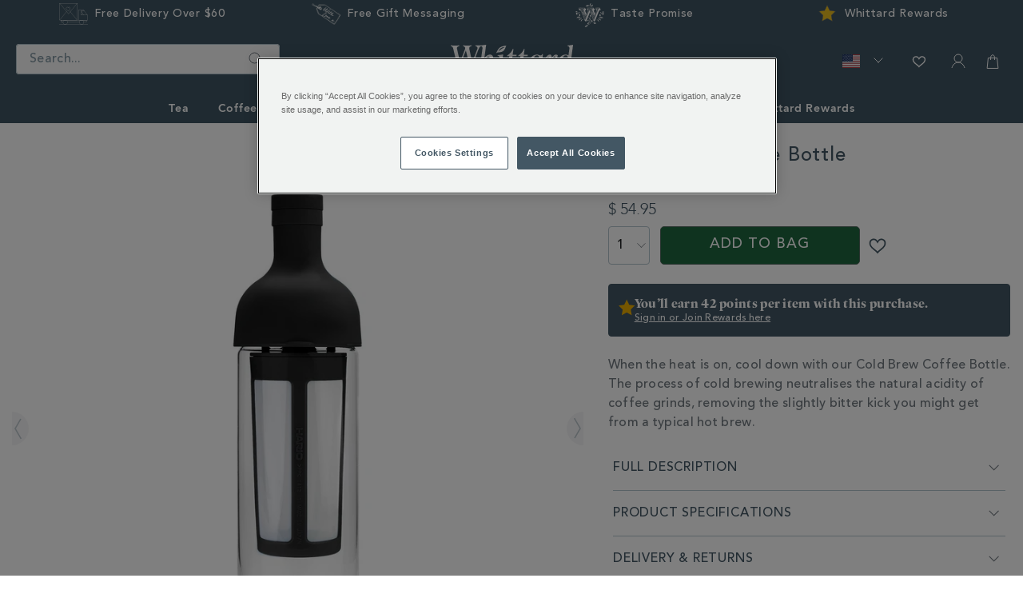

--- FILE ---
content_type: text/html;charset=UTF-8
request_url: https://www.whittard.com/us/summer-1/cold-brew-coffee-bottle-357905.html
body_size: 33994
content:
<!doctype html>
<!--[if lt IE 7]> <html class="ie6 oldie" lang="en"> <![endif]-->
<!--[if IE 7]> <html class="ie7 oldie" lang="en"> <![endif]-->
<!--[if IE 8]> <html class="ie8 oldie" lang="en"> <![endif]-->
<!--[if gt IE 8]><!--> <html lang="en"> <!--<![endif]-->
<head>




























































































































































































































































<script src="//cdn.ometria.com/tags/4f66ae4ecae9d526.js"></script>


<meta charset=UTF-8>

<meta http-equiv="x-ua-compatible" content="ie=edge">

<meta name="viewport" content="width=device-width, initial-scale=1">
<link rel="preload" href="/on/demandware.static/Sites-WhittardROW-Site/-/en_US/v1769786963716/lib/jquery/jquery-3.5.0.min.js" as="script"/>
<link rel="preload" href="/on/demandware.static/Sites-WhittardROW-Site/-/en_US/v1769786963716/lib/third-party.js" as="script"/>
<link rel="preload" href="/on/demandware.static/Sites-WhittardROW-Site/-/en_US/v1769786963716/js/app.js" as="script"/>

	

	
		

		
            
                <script rel="preload" src="https://www.whittard.com/on/demandware.static/-/Library-Sites-WhittardSharedLibrary/en_US/v1769786963716/custom/minified/js/25-02-25_1414.js" type="text/javascript"  as="script"></script>
            
		
	








<link rel="preload" href="/on/demandware.static/Sites-WhittardROW-Site/-/en_US/v1769786963716/fonts/369E31_1_0.woff2" as="font" type="font/woff2" crossorigin/>
<link rel="preload" href="/on/demandware.static/Sites-WhittardROW-Site/-/en_US/v1769786963716/fonts/369E31_3_0.woff2" as="font" type="font/woff2" crossorigin/>
<link rel="preload" href="/on/demandware.static/Sites-WhittardROW-Site/-/en_US/v1769786963716/fonts/369E31_0_0.woff2" as="font" type="font/woff2" crossorigin/>
<link rel="preload" href="/on/demandware.static/Sites-WhittardROW-Site/-/en_US/v1769786963716/fonts/369E31_2_0.woff2" as="font" type="font/woff2" crossorigin/>
<link rel="stylesheet" href="//hello.myfonts.net/count/369e31" media="print" onload="this.media='all'">
<noscript>
<link rel="stylesheet" href="//hello.myfonts.net/count/369e31">
</noscript>

<link rel="stylesheet" href="/on/demandware.static/Sites-WhittardROW-Site/-/en_US/v1769786963716/lib/third-party.css" media="print" onload="this.media='all'">
<noscript><link rel="stylesheet" href="/on/demandware.static/Sites-WhittardROW-Site/-/en_US/v1769786963716/lib/third-party.css"></noscript>
<link rel="stylesheet" href="/on/demandware.static/Sites-WhittardROW-Site/-/en_US/v1769786963716/css/style-christmas.css" media="all"/>

	

	
		

		
            
                <link rel="preload" href="https://www.whittard.com/on/demandware.static/-/Library-Sites-WhittardSharedLibrary/en_US/v1769786963716/custom/minified/css/25-09-15_1525.css" media="print" onload="this.media='all'"><noscript><link rel="stylesheet" href="https://www.whittard.com/on/demandware.static/-/Library-Sites-WhittardSharedLibrary/en_US/v1769786963716/custom/minified/css/25-09-15_1525.css"></noscript>
            
		
	


<link rel="preconnect" href="iploc.tryzens-analytics.com:12443">
<link rel="preconnect" href="www.tryzens-analytics.com:12280">



<link rel="preconnect" href="https://marvel-b1-cdn.bc0a.com">



<link rel="preconnect" href="https://fonts.googleapis.com">
<link rel="preconnect" href="https://fonts.gstatic.com" crossorigin>
<link rel="stylesheet" href="https://fonts.googleapis.com/css?family=Lato:100,300,700,100italic,300italic|Crete+Round:400,400italic&subset=latin,latin&display=swap" media="print" onload="this.media='all'">
<noscript>
<link rel="stylesheet" href="https://fonts.googleapis.com/css?family=Lato:100,300,700,100italic,300italic|Crete+Round:400,400italic&subset=latin,latin&display=swap">
</noscript>

<title>Cold Brew Coffee Bottle | Whittard of Chelsea</title>



<!-- BEGIN: Include icons -->

<link rel="shortcut icon" type="image/x-icon" href="/on/demandware.static/Sites-WhittardROW-Site/-/default/dw8224a8dd/images/favicons/favicon.ico" />

<!-- favicon-16x16.png - The classic favicon, displayed in the tabs. -->
<link rel="icon" type="image/png" href="/on/demandware.static/Sites-WhittardROW-Site/-/default/dw5ba6203d/images/favicons/favicon-16x16.png" sizes="16x16" >
<!-- favicon-32x32.png - For Safari on Mac OS. -->
<link rel="icon" type="image/png" href="/on/demandware.static/Sites-WhittardROW-Site/-/default/dwac7e6f52/images/favicons/favicon-32x32.png" sizes="32x32" >
<!-- favicon-96x96.png - For Google TV. -->
<link rel="icon" type="image/png" href="/on/demandware.static/Sites-WhittardROW-Site/-/default/dwf26e88f9/images/favicons/favicon-96x96.png" sizes="96x96" >

<!-- Apple Icons -->
<!-- apple-touch-icon - Same as apple-touch-icon-57x57.png, for "default" requests, as some devices may look for this specific file -->
<link rel="apple-touch-icon" href="/on/demandware.static/Sites-WhittardROW-Site/-/default/dwa1612d6e/images/favicons/apple-icon.png" />
<!-- apple-touch-icon-57x57.png - Android Stock Browser and non-Retina iPhone and iPod Touch -->
<link rel="apple-touch-icon" href="/on/demandware.static/Sites-WhittardROW-Site/-/default/dw49d19745/images/favicons/apple-icon-57x57.png" sizes="57x57" />
<!-- apple-touch-icon-60x60.png - Same as apple-touch-icon-57x57.png, for non-retina iPhone with iOS7. -->
<link rel="apple-touch-icon" href="/on/demandware.static/Sites-WhittardROW-Site/-/default/dw630406f2/images/favicons/apple-icon-60x60.png" sizes="60x60" />
<!-- apple-touch-icon-72x72.png - iPad mini and the first- and second-generation iPad (1x display) on iOS = 6 -->
<link rel="apple-touch-icon" href="/on/demandware.static/Sites-WhittardROW-Site/-/default/dw8a4f19ce/images/favicons/apple-icon-72x72.png" sizes="72x72" />
<!-- apple-touch-icon-76x76.png - iPad mini and the first- and second-generation iPad (1x display) on iOS = 7 -->
<link rel="apple-touch-icon" href="/on/demandware.static/Sites-WhittardROW-Site/-/default/dwfdd87303/images/favicons/apple-icon-76x76.png" sizes="76x76" />
<!-- apple-touch-icon-114x114.png - iPhone (with 2x display) iOS = 6 -->
<link rel="apple-touch-icon" href="/on/demandware.static/Sites-WhittardROW-Site/-/default/dwb2cf340a/images/favicons/apple-icon-114x114.png" sizes="114x114" />
<!-- apple-touch-icon-120x120.png - iPhone (with 2x and 3 display) iOS = 7 -->
<link rel="apple-touch-icon" href="/on/demandware.static/Sites-WhittardROW-Site/-/default/dwaffe231e/images/favicons/apple-icon-120x120.png" sizes="120x120" />
<!-- apple-touch-icon-144x144.png - iPad (with 2x display) iOS = 6 -->
<link rel="apple-touch-icon" href="/on/demandware.static/Sites-WhittardROW-Site/-/default/dw4a4b277c/images/favicons/apple-icon-144x144.png" sizes="144x144" />
<!-- apple-touch-icon-152x152.png - iPad 3+ (with 2x display) iOS = 7 -->
<link rel="apple-touch-icon" href="/on/demandware.static/Sites-WhittardROW-Site/-/default/dw1c30800b/images/favicons/apple-icon-152x152.png" sizes="152x152" />
<!-- apple-touch-icon-180x180.png - iPad and iPad mini (with 2x display) iOS = 8 -->
<link rel="apple-touch-icon" href="/on/demandware.static/Sites-WhittardROW-Site/-/default/dwe2c497a6/images/favicons/apple-icon-180x180.png" sizes="180x180" />
<!-- apple-touch-icon-precomposed - Same as apple-touch-icon.png, but rounded corners -->
<link rel="apple-touch-icon-precomposed" href="/on/demandware.static/Sites-WhittardROW-Site/-/default/dwb5a36627/images/favicons/apple-icon-precomposed.png">

<!-- Android / Chrome Icons -->
<meta name="theme-color" content="#ffffff">
<link rel="manifest" href="/on/demandware.static/Sites-WhittardROW-Site/-/default/dw6b2c126c/images/favicons/manifest.json">

<!-- IE & Edge Icons -->
<meta name="msapplication-TileColor" content="#ffffff">
<!-- Windows 8.0 / Internet Explorer 10 -->
<meta name="msapplication-TileImage" content="/on/demandware.static/Sites-WhittardROW-Site/-/default/dwdda06890/images/favicons/ms-icon-144x144.png">
<!-- Windows 8.1 / Internet Explorer 11 -->
<meta name="msapplication-config" content="/on/demandware.static/Sites-WhittardROW-Site/-/default/dwd0a563c7/images/favicons/browserconfig.xml">

<!-- END: Include icons -->




<meta name="description" content="Cool down with a Cold Brew Coffee this summer and enjoy your favourite coffee all year round. Browse the finest coffee and equipment online today." />
<meta name="keywords" content="cold brew coffee bottle, cold brew coffee, summer coffee, coffee equipment, cold coffee" />


<meta http-equiv="Content-Security-Policy" content="default-src 'self' data: gap: *.klarna.com *.freshchat.com *.vimeo.com *.youtube.com *.whittard.co.uk *.whittard.com mention-me.com *.zenaps.com *.sub2tech.com *.gstatic.com *.facebook.com *.bglobale.com *.global-e.com *.onetrust.com *.windows.net *.whittardofchelsea.freshdesk.com *.tvsquared.com; img-src data: blob: *.demandware.net *.commercecloud.salesforce.com *.ads.linkedin.com *.demdex.net *.amazonaws.com *.ometria.com *.googletagmanager.com *.facebook.net *.facebook.com *.google.com *.google.ad *.google.ae *.google.com.af *.google.com.ag *.google.com.ai *.google.al *.google.am *.google.co.ao *.google.com.ar *.google.as *.google.at *.google.com.au *.google.az *.google.ba *.google.com.bd *.google.be *.google.bf *.google.bg *.google.com.bh *.google.bi *.google.bj *.google.com.bn *.google.com.bo *.google.com.br *.google.bs *.google.bt *.google.co.bw *.google.by *.google.com.bz *.google.ca *.google.cd *.google.cf *.google.cg *.google.ch *.google.ci *.google.co.ck *.google.cl *.google.cm *.google.cn *.google.com.co *.google.co.cr *.google.com.cu *.google.cv *.google.com.cy *.google.cz *.google.de *.google.dj *.google.dk *.google.dm *.google.com.do *.google.dz *.google.com.ec *.google.ee *.google.com.eg *.google.es *.google.com.et *.google.fi *.google.com.fj *.google.fm *.google.fr *.google.ga *.google.ge *.google.gg *.google.com.gh *.google.com.gi *.google.gl *.google.gm *.google.gr *.google.com.gt *.google.gy *.google.com.hk *.google.hn *.google.hr *.google.ht *.google.hu *.google.co.id *.google.ie *.google.co.il *.google.im *.google.co.in *.google.iq *.google.is *.google.it *.google.je *.google.com.jm *.google.jo *.google.co.jp *.google.co.ke *.google.com.kh *.google.ki *.google.kg *.google.co.kr *.google.com.kw *.google.kz *.google.la *.google.com.lb *.google.li *.google.lk *.google.co.ls *.google.lt *.google.lu *.google.lv *.google.com.ly *.google.co.ma *.google.md *.google.me *.google.mg *.google.mk *.google.ml *.google.com.mm *.google.mn *.google.ms *.google.com.mt *.google.mu *.google.mv *.google.mw *.google.com.mx *.google.com.my *.google.co.mz *.google.com.na *.google.com.ng *.google.com.ni *.google.ne *.google.nl *.google.no *.google.com.np *.google.nr *.google.nu *.google.co.nz *.google.com.om *.google.com.pa *.google.com.pe *.google.com.pg *.google.com.ph *.google.com.pk *.google.pl *.google.pn *.google.com.pr *.google.ps *.google.pt *.google.com.py *.google.com.qa *.google.ro *.google.ru *.google.rw *.google.com.sa *.google.com.sb *.google.sc *.google.se *.google.com.sg *.google.sh *.google.si *.google.sk *.google.com.sl *.google.sn *.google.so *.google.sm *.google.sr *.google.st *.google.com.sv *.google.td *.google.tg *.google.co.th *.google.com.tj *.google.tl *.google.tm *.google.tn *.google.to *.google.com.tr *.google.tt *.google.com.tw *.google.co.tz *.google.com.ua *.google.co.ug *.google.co.uk *.google.com.uy *.google.co.uz *.google.com.vc *.google.co.ve *.google.vg *.google.co.vi *.google.com.vn *.google.vu *.google.ws *.google.rs *.google.co.za *.google.co.zm *.google.co.zw *.google.cat *.gstatic.com *.doubleclick.net *.googleapis.com *.google-analytics.com *.googleadservices.com *.google.com *.whittard.co.uk *.whittard.com *.postcodeanywhere.co.uk *.pcapredict.com *.yotpo.com *.tokywoky.com img.tokywoky.com *.klarnaservices.com *.klarnacdn.net *.mention-me.com *.awin1.com *.dwin1.com bda.bookatable.com i.ytimg.com *.contentsquare.net *.contentsquare.com *.sub2tech.com *.cloudfront.net *.youtube.com *.vimeo.com bat.bing.com *.zenaps.com *.msgfocus.com *.fbsbx.com *.fbcdn.net graph.facebook.com *.zscloud.net *.googleusercontent.com *.klarnaevt.com i.vimeocdn.com *.surveymonkey.com *.kaltura.com *.gocertify.me *.bglobale.com *.global-e.com *.bc0a.com *.b0e8.com *.onetrust.com *.windows.net *.particularaudience.com *.p-a.io *.googleanalytics.com *.google-analytics.com *.googleoptimize.com *.tvsquared.com analytics.whittard.com analytics.whittard.co.uk ade.googlesyndication.com *.abtasty.com *.roeyecdn.com *.roeye.com *.linkedin.com *.hotjar.com *.hotjar.io wss://*.hotjar.com; child-src 'self' blob: *.abtasty.com *.studentbeans.com *.google.com *.doubleclick.net *.facebook.com *.tokywoky.com *.freshchat.com mention-me.com *.mention-me.com *.klarna.com *.klarnaservices.com bda.bookatable.com *.sub2tech.com *.youtube.com *.vimeo.com *.zenaps.com *.googlesyndication.com *.online-metrix.net *.pagetiger.com *.googletagmanager.com connect.studentbeans.com *.googleapis.com *.surveymonkey.com *.paperform.co paperform.co *.ordergroove.com *.worldpay.com *.cardinalcommerce.com *.gocertify.me *.bglobale.com *.global-e.com whittardofchelsea.freshdesk.com *.pinterest.com *.whittard.co.uk *.whittard.com; style-src 'self' 'unsafe-inline' *.googleapis.com *.postcodeanywhere.co.uk *.pcapredict.com *.bootstrapcdn.com *.myfonts.net cdnjs.cloudflare.com *.yotpo.com *.freshchat.com *.mention-me.com *.sub2tech.com bda.bookatable.com *.klarnacdn.net *.whittard.co.uk *.whittard.com *.ordergroove.com *.particularaudience.com *.p-a.io *.google.com *.amazonaws.com *.abtasty.com *.gstatic.com *.hotjar.com *.hotjar.io wss://*.hotjar.com; font-src 'self' data: *.gstatic.com *.g.doubleclick.net *.bootstrapcdn.com *.yotpo.com *.bookatable.com *.alicdn.com *.klarnacdn.net *.whittard.co.uk *.whittard.com *.ordergroove.com *.fontawesome.com *.bglobale.com *.global-e.com *.abtasty.com *.googleapis.com use.typekit.net *.hotjar.com *.hotjar.io wss://*.hotjar.com; media-src 'self' data: *.facebook.com *.youtube.com *.vimeo.com *.paypal.com; script-src 'self' 'unsafe-inline' 'unsafe-eval' snap.licdn.com code.jquery.com *.pinimg.com *.cquotient.com *.ometria.com *.tryzens-analytics.com:12443 *.tvsquared.com *.facebook.net cdnjs.cloudflare.com cdn.cquotient.com *.googletagmanager.com www.googletagmanager.com *.g.doubleclick.net *.googleapis.com *.google-analytics.com *.googleadservices.com *.google.com *.gstatic.com *.dwin1.com *.postcodeanywhere.co.uk *.pcapredict.com *.z-analytics.net *.yotpo.com *.tokywoky.com *.msecnd.net *.freshchat.com *.klarnaservices.com *.klarna.com *.klarnaevt.com *.klarnacdn.net *.mention-me.com *.worldpay.com *.cardinalcommerce.com bda.bookatable.com bat.bing.com *.contentsquare.net *.contentsquare.com *.sub2tech.com *.yottaa.com *.cloudfront.net *.freshworksapi.com *.zenaps.com *.paypal.com *.paypalobjects.com *.awin1.com *.dwin1.com *.sessioncam.com *.whittard.co.uk *.whittard.com *.bootstrapcdn.com *.googlesyndication.com www.google.com *.studentbeans.com onlineerp.solution.quebec widget.surveymonkey.com *.paperform.co paperform.co *.ordergroove.com cdnapisec.kaltura.com *.gocertify.me *.bglobale.com *.global-e.com *.b0e8.com *.vimeo.com *.onetrust.com *.windows.net *.particularaudience.com *.p-a.io *.googleanalytics.com *.googleoptimize.com analytics.whittard.com analytics.whittard.co.uk *.amazonaws.com *.abtasty.com *.roeyecdn.com *.roeye.com *.pinterest.com *.zi-scripts.com *.roeye.com *.payments-amazon.com *.tryzens-analytics.com unpkg.com cdn.cookielaw.org *.hotjar.com *.hotjar.io wss://*.hotjar.com; connect-src 'self' *.ads.linkedin.com snap.licdn.com *.rapid.yottaa-network.net pagead2.googlesyndication.com *.google-analytics.com *.googleadservices.com *.g.doubleclick.net *.tryzens-analytics.com:12280 *.ometria.com *.postcodeanywhere.co.uk *.pcapredict.com *.yotpo.com *.tokywoky.com *.klarnauserservices.com *.klarnaservices.com *.klarna.com *.klarnaevt.com *.klarnacdn.net *.mention-me.com mention-me.com bda.bookatable.com *.z-analytics.net *.contentsquare.net *.contentsquare.com *.sub2tech.com *.cloudfront.net *.awin1.com *.dwin1.com *.yottaa.net *.sessioncam.com bat.bing.com *.facebook.com *.google.com *.facebook.net *.googleapis.com widget.surveymonkey.com *.s3.amazonaws.com *.ordergroove.com *.worldpay.com *.cardinalcommerce.com *.gocertify.me *.bglobale.com *.global-e.com *.vimeo.com *.onetrust.com *.windows.net *.particularaudience.com *.p-a.io *.gstatic.com *.abtasty.com analytics.whittard.com analytics.whittard.co.uk ade.googlesyndication.com *.whittard.com *.whittard.co.uk *.amazonaws.com *.pinterest.com *.zi-scripts.com *.zoominfo.com *.tryzens-analytics.com unpkg.com cdn.cookielaw.org *.google.co.uk *.bing.net payments-eu.amazon.com *.hotjar.com *.hotjar.io wss://*.hotjar.com; manifest-src 'self'; upgrade-insecure-requests">








<link rel="stylesheet" href="//maxcdn.bootstrapcdn.com/font-awesome/4.3.0/css/font-awesome.min.css" media="print" onload="this.media='all'"><noscript><link rel="stylesheet" href="//maxcdn.bootstrapcdn.com/font-awesome/4.3.0/css/font-awesome.min.css"></noscript>
<!--[if lt IE 9]>
<script src="/on/demandware.static/Sites-WhittardROW-Site/-/en_US/v1769786963716/js/lib/html5.js"></script>
<![endif]-->

<script type="text/javascript">//<!--
/* <![CDATA[ (head-active_data.js) */
var dw = (window.dw || {});
dw.ac = {
    _analytics: null,
    _events: [],
    _category: "",
    _searchData: "",
    _anact: "",
    _anact_nohit_tag: "",
    _analytics_enabled: "true",
    _timeZone: "Etc/UTC",
    _capture: function(configs) {
        if (Object.prototype.toString.call(configs) === "[object Array]") {
            configs.forEach(captureObject);
            return;
        }
        dw.ac._events.push(configs);
    },
	capture: function() { 
		dw.ac._capture(arguments);
		// send to CQ as well:
		if (window.CQuotient) {
			window.CQuotient.trackEventsFromAC(arguments);
		}
	},
    EV_PRD_SEARCHHIT: "searchhit",
    EV_PRD_DETAIL: "detail",
    EV_PRD_RECOMMENDATION: "recommendation",
    EV_PRD_SETPRODUCT: "setproduct",
    applyContext: function(context) {
        if (typeof context === "object" && context.hasOwnProperty("category")) {
        	dw.ac._category = context.category;
        }
        if (typeof context === "object" && context.hasOwnProperty("searchData")) {
        	dw.ac._searchData = context.searchData;
        }
    },
    setDWAnalytics: function(analytics) {
        dw.ac._analytics = analytics;
    },
    eventsIsEmpty: function() {
        return 0 == dw.ac._events.length;
    }
};
/* ]]> */
// -->
</script>
<script type="text/javascript">//<!--
/* <![CDATA[ (head-cquotient.js) */
var CQuotient = window.CQuotient = {};
CQuotient.clientId = 'bcgt-WhittardROW';
CQuotient.realm = 'BCGT';
CQuotient.siteId = 'WhittardROW';
CQuotient.instanceType = 'prd';
CQuotient.locale = 'en_US';
CQuotient.fbPixelId = '__UNKNOWN__';
CQuotient.activities = [];
CQuotient.cqcid='';
CQuotient.cquid='';
CQuotient.cqeid='';
CQuotient.cqlid='';
CQuotient.apiHost='api.cquotient.com';
/* Turn this on to test against Staging Einstein */
/* CQuotient.useTest= true; */
CQuotient.useTest = ('true' === 'false');
CQuotient.initFromCookies = function () {
	var ca = document.cookie.split(';');
	for(var i=0;i < ca.length;i++) {
	  var c = ca[i];
	  while (c.charAt(0)==' ') c = c.substring(1,c.length);
	  if (c.indexOf('cqcid=') == 0) {
		CQuotient.cqcid=c.substring('cqcid='.length,c.length);
	  } else if (c.indexOf('cquid=') == 0) {
		  var value = c.substring('cquid='.length,c.length);
		  if (value) {
		  	var split_value = value.split("|", 3);
		  	if (split_value.length > 0) {
			  CQuotient.cquid=split_value[0];
		  	}
		  	if (split_value.length > 1) {
			  CQuotient.cqeid=split_value[1];
		  	}
		  	if (split_value.length > 2) {
			  CQuotient.cqlid=split_value[2];
		  	}
		  }
	  }
	}
}
CQuotient.getCQCookieId = function () {
	if(window.CQuotient.cqcid == '')
		window.CQuotient.initFromCookies();
	return window.CQuotient.cqcid;
};
CQuotient.getCQUserId = function () {
	if(window.CQuotient.cquid == '')
		window.CQuotient.initFromCookies();
	return window.CQuotient.cquid;
};
CQuotient.getCQHashedEmail = function () {
	if(window.CQuotient.cqeid == '')
		window.CQuotient.initFromCookies();
	return window.CQuotient.cqeid;
};
CQuotient.getCQHashedLogin = function () {
	if(window.CQuotient.cqlid == '')
		window.CQuotient.initFromCookies();
	return window.CQuotient.cqlid;
};
CQuotient.trackEventsFromAC = function (/* Object or Array */ events) {
try {
	if (Object.prototype.toString.call(events) === "[object Array]") {
		events.forEach(_trackASingleCQEvent);
	} else {
		CQuotient._trackASingleCQEvent(events);
	}
} catch(err) {}
};
CQuotient._trackASingleCQEvent = function ( /* Object */ event) {
	if (event && event.id) {
		if (event.type === dw.ac.EV_PRD_DETAIL) {
			CQuotient.trackViewProduct( {id:'', alt_id: event.id, type: 'raw_sku'} );
		} // not handling the other dw.ac.* events currently
	}
};
CQuotient.trackViewProduct = function(/* Object */ cqParamData){
	var cq_params = {};
	cq_params.cookieId = CQuotient.getCQCookieId();
	cq_params.userId = CQuotient.getCQUserId();
	cq_params.emailId = CQuotient.getCQHashedEmail();
	cq_params.loginId = CQuotient.getCQHashedLogin();
	cq_params.product = cqParamData.product;
	cq_params.realm = cqParamData.realm;
	cq_params.siteId = cqParamData.siteId;
	cq_params.instanceType = cqParamData.instanceType;
	cq_params.locale = CQuotient.locale;
	
	if(CQuotient.sendActivity) {
		CQuotient.sendActivity(CQuotient.clientId, 'viewProduct', cq_params);
	} else {
		CQuotient.activities.push({activityType: 'viewProduct', parameters: cq_params});
	}
};
/* ]]> */
// -->
</script>





<!-- UI -->
<!-- CUSTOM CSS -->

	

	
		

		
            
			    <link rel="stylesheet" href="https://www.whittard.com/on/demandware.static/-/Library-Sites-WhittardSharedLibrary/en_US/v1769786963716/custom/minified/css/25-09-15_1525.css" media="print" onload="this.media='all'"><noscript><link rel="stylesheet" href="https://www.whittard.com/on/demandware.static/-/Library-Sites-WhittardSharedLibrary/en_US/v1769786963716/custom/minified/css/25-09-15_1525.css"></noscript>
            
		
	


<!--[if lte IE 8]>
<script src="//cdnjs.cloudflare.com/ajax/libs/respond.js/1.4.2/respond.js" type="text/javascript"></script>
<script src="https://cdn.rawgit.com/chuckcarpenter/REM-unit-polyfill/master/js/rem.min.js" type="text/javascript"></script>
<![endif]-->





<!-- Google Tag Manager -->
<script>(function(w,d,s,l,i){w[l]=w[l]||[];w[l].push({'gtm.start':
new Date().getTime(),event:'gtm.js'});var f=d.getElementsByTagName(s)[0],
j=d.createElement(s),dl=l!='dataLayer'?'&l='+l:'';j.async=true;j.src=
'https://www.googletagmanager.com/gtm.js?id='+i+dl;f.parentNode.insertBefore(j,f);
})(window,document,'script','dataLayer','GTM-WQ7J8Z3');</script>
<script src="https://commerceops.tryzens-analytics.com/whittard/frontanalytics.min.js" type="text/javascript" async/>
<!-- End Google Tag Manager -->





<!-- Google Tag Manager for Tradestate 2 -->

<script>(function(w,d,s,l,i){w[l]=w[l]||[];w[l].push({'gtm.start':
new Date().getTime(),event:'gtm.js'});var f=d.getElementsByTagName(s)[0],
j=d.createElement(s),dl=l!='dataLayer'?'&l='+l:'';j.async=true;j.src=
'https://www.googletagmanager.com/gtm.js?id='+i+dl;f.parentNode.insertBefore(j,f);
})(window,document,'script','dataLayer','GTM-5LXC997');</script>
<!-- End Google Tag Manager for Tradestate2-->









<script type="text/javascript">
if (window.jQuery) {
jQuery(document).ready(function(){
if(screen.width < 768){
jQuery('#footer').append('<a href="/us/homepage" class="full-site-link">View Full Site</a>');
jQuery('.full-site-link')
.attr('href', '/on/demandware.store/Sites-WhittardROW-Site/en_US/Home-FullSite')
.click(function(e) {
e.preventDefault();
jQuery.ajax({
url: '/on/demandware.store/Sites-WhittardROW-Site/en_US/Home-FullSite',
success: function(){
window.location.reload();
}
});
}
);
}
});
}
</script>







<link rel="stylesheet" href="/on/demandware.static/Sites-WhittardROW-Site/-/en_US/v1769786963716/css/globale-styles.css" />
<script type="text/javascript" id="globale-script-loader-data" src="/on/demandware.static/Sites-WhittardROW-Site/-/en_US/v1769786963716/js/globaleScriptLoader.js">
{"clientJsUrl":"https://web.global-e.com/merchant/clientsdk/900","apiVersion":"2.1.4","clientJsMerchantId":900,"clientSettings":"{\"AllowClientTracking\":{\"Value\":\"true\"},\"CDNEnabled\":{\"Value\":\"true\"},\"CheckoutContainerSuffix\":{\"Value\":\"Global-e_International_Checkout\"},\"FT_IsAnalyticsSDKEnabled\":{\"Value\":\"true\"},\"FullClientTracking\":{\"Value\":\"true\"},\"IsMonitoringMerchant\":{\"Value\":\"true\"},\"IsV2Checkout\":{\"Value\":\"true\"},\"SetGEInCheckoutContainer\":{\"Value\":\"true\"},\"ShowFreeShippingBanner\":{\"Value\":\"false\"},\"TabletAsMobile\":{\"Value\":\"false\"},\"AdScaleClientSDKURL\":{\"Value\":\"https://web.global-e.com/merchant/GetAdScaleClientScript?merchantId=900\"},\"AmazonUICulture\":{\"Value\":\"en-GB\"},\"AnalyticsSDKCDN\":{\"Value\":\"https://globale-analytics-sdk.global-e.com/PROD/bundle.js\"},\"AnalyticsUrl\":{\"Value\":\"https://services.global-e.com/\"},\"BfGoogleAdsEnabled\":{\"Value\":\"false\"},\"BfGoogleAdsLifetimeInDays\":{\"Value\":\"30\"},\"CashbackServiceDomainUrl\":{\"Value\":\"https://finance-cashback.global-e.com\"},\"CDNUrl\":{\"Value\":\"https://webservices.global-e.com/\"},\"ChargeMerchantForPrepaidRMAOfReplacement\":{\"Value\":\"false\"},\"CheckoutCDNURL\":{\"Value\":\"https://webservices.global-e.com/\"},\"EnableReplaceUnsupportedCharactersInCheckout\":{\"Value\":\"false\"},\"Environment\":{\"Value\":\"PRODUCTION\"},\"FinanceServiceBaseUrl\":{\"Value\":\"https://finance-calculations.global-e.com\"},\"FT_AnalyticsSdkEnsureClientIdSynchronized\":{\"Value\":\"true\"},\"FT_BrowsingStartCircuitBreaker\":{\"Value\":\"true\"},\"FT_BrowsingStartEventInsteadOfPageViewed\":{\"Value\":\"true\"},\"FT_IsLegacyAnalyticsSDKEnabled\":{\"Value\":\"true\"},\"FT_IsShippingCountrySwitcherPopupAnalyticsEnabled\":{\"Value\":\"false\"},\"FT_IsWelcomePopupAnalyticsEnabled\":{\"Value\":\"false\"},\"FT_PostponePageViewToPageLoadComplete\":{\"Value\":\"true\"},\"FT_UseGlobalEEngineConfig\":{\"Value\":\"true\"},\"FT_UtmRaceConditionEnabled\":{\"Value\":\"true\"},\"GTM_ID\":{\"Value\":\"GTM-PWW94X2\"},\"InternalTrackingEnabled\":{\"Value\":\"false\"},\"InvoiceEditorURL\":{\"Value\":\"documents/invoice_editor\"},\"PixelAddress\":{\"Value\":\"https://utils.global-e.com\"},\"RangeOfAdditionalPaymentFieldsToDisplayIDs\":{\"Value\":\"[1,2,3,4,5,6,7,8,9,10,11,12,13,14,15,16,17,18,19,20]\"},\"ReconciliationServiceBaseUrl\":{\"Value\":\"https://finance-reconciliation-engine.global-e.com\"},\"RefundRMAReplacementShippingTypes\":{\"Value\":\"[2,3,4]\"},\"RefundRMAReplacementStatuses\":{\"Value\":\"[9,11,12]\"},\"TrackingV2\":{\"Value\":\"true\"},\"UseShopifyCheckoutForPickUpDeliveryMethod\":{\"Value\":\"false\"},\"MerchantIdHashed\":{\"Value\":\"mZPZ\"}}","clientJsDomain":"https://web.global-e.com","cookieDomain":"www.whittard.com","globaleOperatedCountry":true,"performFrontendSiteUrlRedirect":true,"getSiteRedirectUrl":"https://www.whittard.com/on/demandware.store/Sites-WhittardROW-Site/en_US/Globale-GetSiteRedirectUrl","globaleConvertPriceUrl":"https://www.whittard.com/on/demandware.store/Sites-WhittardROW-Site/en_US/Globale-ConvertPrice","country":"US","currency":"USD","culture":"en-US","locale":"en_US","allowedSite":true,"languageSwitcher":{"enabled":false},"countryGeoIP":"US"}
</script>





<script type="text/javascript" async src="/on/demandware.static/Sites-WhittardROW-Site/-/en_US/v1769786963716/js/globalePriceConverter.js"></script>




<script>
    window.lazySizesConfig = window.lazySizesConfig || {};
    window.lazySizesConfig.loadHidden = false;
</script>
<script type="text/javascript">
/*! lazysizes - v5.2.2 */
!function(e){var t=function(u,D,f){"use strict";var k,H;if(function(){var e;var t={lazyClass:"lazyload",loadedClass:"lazyloaded",loadingClass:"lazyloading",preloadClass:"lazypreload",errorClass:"lazyerror",autosizesClass:"lazyautosizes",fastLoadedClass:"ls-is-cached",iframeLoadMode:0,srcAttr:"data-src",srcsetAttr:"data-srcset",sizesAttr:"data-sizes",minSize:40,customMedia:{},init:true,expFactor:1.5,hFac:.8,loadMode:2,loadHidden:true,ricTimeout:0,throttleDelay:125};H=u.lazySizesConfig||u.lazysizesConfig||{};for(e in t){if(!(e in H)){H[e]=t[e]}}}(),!D||!D.getElementsByClassName){return{init:function(){},cfg:H,noSupport:true}}var O=D.documentElement,i=u.HTMLPictureElement,P="addEventListener",$="getAttribute",q=u[P].bind(u),I=u.setTimeout,U=u.requestAnimationFrame||I,o=u.requestIdleCallback,j=/^picture$/i,r=["load","error","lazyincluded","_lazyloaded"],a={},G=Array.prototype.forEach,J=function(e,t){if(!a[t]){a[t]=new RegExp("(\\s|^)"+t+"(\\s|$)")}return a[t].test(e[$]("class")||"")&&a[t]},K=function(e,t){if(!J(e,t)){e.setAttribute("class",(e[$]("class")||"").trim()+" "+t)}},Q=function(e,t){var a;if(a=J(e,t)){e.setAttribute("class",(e[$]("class")||"").replace(a," "))}},V=function(t,a,e){var i=e?P:"removeEventListener";if(e){V(t,a)}r.forEach(function(e){t[i](e,a)})},X=function(e,t,a,i,r){var n=D.createEvent("Event");if(!a){a={}}a.instance=k;n.initEvent(t,!i,!r);n.detail=a;e.dispatchEvent(n);return n},Y=function(e,t){var a;if(!i&&(a=u.picturefill||H.pf)){if(t&&t.src&&!e[$]("srcset")){e.setAttribute("srcset",t.src)}a({reevaluate:true,elements:[e]})}else if(t&&t.src){e.src=t.src}},Z=function(e,t){return(getComputedStyle(e,null)||{})[t]},s=function(e,t,a){a=a||e.offsetWidth;while(a<H.minSize&&t&&!e._lazysizesWidth){a=t.offsetWidth;t=t.parentNode}return a},ee=function(){var a,i;var t=[];var r=[];var n=t;var s=function(){var e=n;n=t.length?r:t;a=true;i=false;while(e.length){e.shift()()}a=false};var e=function(e,t){if(a&&!t){e.apply(this,arguments)}else{n.push(e);if(!i){i=true;(D.hidden?I:U)(s)}}};e._lsFlush=s;return e}(),te=function(a,e){return e?function(){ee(a)}:function(){var e=this;var t=arguments;ee(function(){a.apply(e,t)})}},ae=function(e){var a;var i=0;var r=H.throttleDelay;var n=H.ricTimeout;var t=function(){a=false;i=f.now();e()};var s=o&&n>49?function(){o(t,{timeout:n});if(n!==H.ricTimeout){n=H.ricTimeout}}:te(function(){I(t)},true);return function(e){var t;if(e=e===true){n=33}if(a){return}a=true;t=r-(f.now()-i);if(t<0){t=0}if(e||t<9){s()}else{I(s,t)}}},ie=function(e){var t,a;var i=99;var r=function(){t=null;e()};var n=function(){var e=f.now()-a;if(e<i){I(n,i-e)}else{(o||r)(r)}};return function(){a=f.now();if(!t){t=I(n,i)}}},e=function(){var v,m,c,h,e;var y,z,g,p,C,b,A;var n=/^img$/i;var d=/^iframe$/i;var E="onscroll"in u&&!/(gle|ing)bot/.test(navigator.userAgent);var _=0;var w=0;var M=0;var N=-1;var L=function(e){M--;if(!e||M<0||!e.target){M=0}};var x=function(e){if(A==null){A=Z(D.body,"visibility")=="hidden"}return A||!(Z(e.parentNode,"visibility")=="hidden"&&Z(e,"visibility")=="hidden")};var W=function(e,t){var a;var i=e;var r=x(e);g-=t;b+=t;p-=t;C+=t;while(r&&(i=i.offsetParent)&&i!=D.body&&i!=O){r=(Z(i,"opacity")||1)>0;if(r&&Z(i,"overflow")!="visible"){a=i.getBoundingClientRect();r=C>a.left&&p<a.right&&b>a.top-1&&g<a.bottom+1}}return r};var t=function(){var e,t,a,i,r,n,s,o,l,u,f,c;var d=k.elements;if((h=H.loadMode)&&M<8&&(e=d.length)){t=0;N++;for(;t<e;t++){if(!d[t]||d[t]._lazyRace){continue}if(!E||k.prematureUnveil&&k.prematureUnveil(d[t])){R(d[t]);continue}if(!(o=d[t][$]("data-expand"))||!(n=o*1)){n=w}if(!u){u=!H.expand||H.expand<1?O.clientHeight>500&&O.clientWidth>500?500:370:H.expand;k._defEx=u;f=u*H.expFactor;c=H.hFac;A=null;if(w<f&&M<1&&N>2&&h>2&&!D.hidden){w=f;N=0}else if(h>1&&N>1&&M<6){w=u}else{w=_}}if(l!==n){y=innerWidth+n*c;z=innerHeight+n;s=n*-1;l=n}a=d[t].getBoundingClientRect();if((b=a.bottom)>=s&&(g=a.top)<=z&&(C=a.right)>=s*c&&(p=a.left)<=y&&(b||C||p||g)&&(H.loadHidden||x(d[t]))&&(m&&M<3&&!o&&(h<3||N<4)||W(d[t],n))){R(d[t]);r=true;if(M>9){break}}else if(!r&&m&&!i&&M<4&&N<4&&h>2&&(v[0]||H.preloadAfterLoad)&&(v[0]||!o&&(b||C||p||g||d[t][$](H.sizesAttr)!="auto"))){i=v[0]||d[t]}}if(i&&!r){R(i)}}};var a=ae(t);var S=function(e){var t=e.target;if(t._lazyCache){delete t._lazyCache;return}L(e);K(t,H.loadedClass);Q(t,H.loadingClass);V(t,B);X(t,"lazyloaded")};var i=te(S);var B=function(e){i({target:e.target})};var T=function(e,t){var a=e.getAttribute("data-load-mode")||H.iframeLoadMode;if(a==0){e.contentWindow.location.replace(t)}else if(a==1){e.src=t}};var F=function(e){var t;var a=e[$](H.srcsetAttr);if(t=H.customMedia[e[$]("data-media")||e[$]("media")]){e.setAttribute("media",t)}if(a){e.setAttribute("srcset",a)}};var s=te(function(t,e,a,i,r){var n,s,o,l,u,f;if(!(u=X(t,"lazybeforeunveil",e)).defaultPrevented){if(i){if(a){K(t,H.autosizesClass)}else{t.setAttribute("sizes",i)}}s=t[$](H.srcsetAttr);n=t[$](H.srcAttr);if(r){o=t.parentNode;l=o&&j.test(o.nodeName||"")}f=e.firesLoad||"src"in t&&(s||n||l);u={target:t};K(t,H.loadingClass);if(f){clearTimeout(c);c=I(L,2500);V(t,B,true)}if(l){G.call(o.getElementsByTagName("source"),F)}if(s){t.setAttribute("srcset",s)}else if(n&&!l){if(d.test(t.nodeName)){T(t,n)}else{t.src=n}}if(r&&(s||l)){Y(t,{src:n})}}if(t._lazyRace){delete t._lazyRace}Q(t,H.lazyClass);ee(function(){var e=t.complete&&t.naturalWidth>1;if(!f||e){if(e){K(t,H.fastLoadedClass)}S(u);t._lazyCache=true;I(function(){if("_lazyCache"in t){delete t._lazyCache}},9)}if(t.loading=="lazy"){M--}},true)});var R=function(e){if(e._lazyRace){return}var t;var a=n.test(e.nodeName);var i=a&&(e[$](H.sizesAttr)||e[$]("sizes"));var r=i=="auto";if((r||!m)&&a&&(e[$]("src")||e.srcset)&&!e.complete&&!J(e,H.errorClass)&&J(e,H.lazyClass)){return}t=X(e,"lazyunveilread").detail;if(r){re.updateElem(e,true,e.offsetWidth)}e._lazyRace=true;M++;s(e,t,r,i,a)};var r=ie(function(){H.loadMode=3;a()});var o=function(){if(H.loadMode==3){H.loadMode=2}r()};var l=function(){if(m){return}if(f.now()-e<999){I(l,999);return}m=true;H.loadMode=3;a();q("scroll",o,true)};return{_:function(){e=f.now();k.elements=D.getElementsByClassName(H.lazyClass);v=D.getElementsByClassName(H.lazyClass+" "+H.preloadClass);q("scroll",a,true);q("resize",a,true);q("pageshow",function(e){if(e.persisted){var t=D.querySelectorAll("."+H.loadingClass);if(t.length&&t.forEach){U(function(){t.forEach(function(e){if(e.complete){R(e)}})})}}});if(u.MutationObserver){new MutationObserver(a).observe(O,{childList:true,subtree:true,attributes:true})}else{O[P]("DOMNodeInserted",a,true);O[P]("DOMAttrModified",a,true);setInterval(a,999)}q("hashchange",a,true);["focus","mouseover","click","load","transitionend","animationend"].forEach(function(e){D[P](e,a,true)});if(/d$|^c/.test(D.readyState)){l()}else{q("load",l);D[P]("DOMContentLoaded",a);I(l,2e4)}if(k.elements.length){t();ee._lsFlush()}else{a()}},checkElems:a,unveil:R,_aLSL:o}}(),re=function(){var a;var n=te(function(e,t,a,i){var r,n,s;e._lazysizesWidth=i;i+="px";e.setAttribute("sizes",i);if(j.test(t.nodeName||"")){r=t.getElementsByTagName("source");for(n=0,s=r.length;n<s;n++){r[n].setAttribute("sizes",i)}}if(!a.detail.dataAttr){Y(e,a.detail)}});var i=function(e,t,a){var i;var r=e.parentNode;if(r){a=s(e,r,a);i=X(e,"lazybeforesizes",{width:a,dataAttr:!!t});if(!i.defaultPrevented){a=i.detail.width;if(a&&a!==e._lazysizesWidth){n(e,r,i,a)}}}};var e=function(){var e;var t=a.length;if(t){e=0;for(;e<t;e++){i(a[e])}}};var t=ie(e);return{_:function(){a=D.getElementsByClassName(H.autosizesClass);q("resize",t)},checkElems:t,updateElem:i}}(),t=function(){if(!t.i&&D.getElementsByClassName){t.i=true;re._();e._()}};return I(function(){H.init&&t()}),k={cfg:H,autoSizer:re,loader:e,init:t,uP:Y,aC:K,rC:Q,hC:J,fire:X,gW:s,rAF:ee}}(e,e.document,Date);e.lazySizes=t,"object"==typeof module&&module.exports&&(module.exports=t)}("undefined"!=typeof window?window:{});
</script>


<script type="text/javascript" src="https://try.abtasty.com/c14fadf10d7557d61fc65ab49c16aaae.js"></script>


<link rel="stylesheet" href="/on/demandware.static/Sites-WhittardROW-Site/-/en_US/v1769786963716/css/product-details.css">



<link rel="canonical" href="https://www.whittard.com/us/summer-1/cold-brew-coffee-bottle-357905.html"/>






<link rel="alternate" hreflang="x-default" href="https://www.whittard.com/summer-1/cold-brew-coffee-bottle-357905.html" />

<link rel="alternate" hreflang="en-us" href="https://www.whittard.com/us/summer-1/cold-brew-coffee-bottle-357905.html" />

<link rel="alternate" hreflang="en-fr" href="https://www.whittard.com/fr/summer-1/cold-brew-coffee-bottle-357905.html" />

<link rel="alternate" hreflang="en-it" href="https://www.whittard.com/it/summer-1/cold-brew-coffee-bottle-357905.html" />

<link rel="alternate" hreflang="en-de" href="https://www.whittard.com/de/summer-1/cold-brew-coffee-bottle-357905.html" />

<link rel="alternate" hreflang="en-gb" href="https://www.whittard.co.uk/coffee/coffee-equipment/cold-brew-coffee-bottle-357905.html" />










    
        <meta property="og:title" content="Cold Brew Coffee Bottle | Whittard of Chelsea" />
    
    
        <meta property="og:type" content="product" />
    
    
        <meta property="og:image" content="https://www.whittard.com/dw/image/v2/BCGT_PRD/on/demandware.static/-/Sites-whittard-master-catalog/default/dw0fc8a4eb/images/hi-res/357905-Black_Cold_Brew_Coffee_Bottle-1.png?sw=802&amp;sh=802&amp;sm=fit" />
    
    
        <meta property="og:url" content="https://www.whittard.com/us/summer-1/cold-brew-coffee-bottle-357905.html" />
    



    
        <meta property="twitter:card" content="summary" />
    
    
        <meta property="twitter:title" content="Cold Brew Coffee Bottle | Whittard of Chelsea" />
    
    
        <meta property="twitter:site" content="@whittarduk" />
    
    
        <meta property="twitter:creator" content="@whittarduk" />
    
    
        <meta property="twitter:image" content="https://www.whittard.com/dw/image/v2/BCGT_PRD/on/demandware.static/-/Sites-whittard-master-catalog/default/dw0fc8a4eb/images/hi-res/357905-Black_Cold_Brew_Coffee_Bottle-1.png?sw=802&amp;sh=802&amp;sm=fit" />
    





<style> .be-ix-link-block .be-related-link-container{padding:20px 0px;text-align:center} .be-ix-link-block .be-related-link-container .be-label{margin:0;text-transform:uppercase;font-family:AvenirLTStd-Medium;font-size:18px;font-weight:500;color:#435764} .be-ix-link-block .be-related-link-container .be-list{display:inline-block;list-style:none;margin:0;padding:0} .be-ix-link-block .be-related-link-container .be-list .be-list-item{display:inline-block;margin-right:20px} .be-ix-link-block .be-related-link-container .be-list .be-list-item .be-related-link{color:#435764;font-size:16px;font-weight:300;font-family:AvenirLT-Light;letter-spacing:.7px;text-transform:capitalize} .be-ix-link-block .be-related-link-container .be-list .be-list-item:last-child{margin-right:0} @media (max-width: 767px) { .be-ix-link-block .be-related-link-container .be-label{width:100%;margin-bottom:9px} .be-ix-link-block .be-related-link-container .be-list{display:block;width:100%} .be-ix-link-block .be-related-link-container .be-list .be-list-item{display:block;margin-right:0} } @media (min-width: 768px) { .be-ix-link-block .be-related-link-container{display:flex;justify-content:center} .be-ix-link-block .be-related-link-container .be-label{display:inline-block;margin-right:20px;flex-basis:190px;flex-grow:0;flex-shrink:0;line-height:33px} } </style> 

</head>
<body>



<!-- Google Tag Manager (noscript) -->
<noscript><iframe src="https://www.googletagmanager.com/ns.html?id=GTM-WQ7J8Z3"
height="0" width="0" style="display:none;visibility:hidden"></iframe></noscript>
<!-- End Google Tag Manager (noscript) -->





<!-- Google Tag Manager for Tradestate2 (noscript) -->

<noscript><iframe src="https://www.googletagmanager.com/ns.html?id=GTM-5LXC997"
height="0" width="0" style="display:none;visibility:hidden"></iframe></noscript>
<!-- End Google Tag Manager for Tradestate2(noscript) -->


<div id="wrapper" class="pt_product-details">



<div id="page-redirect" data-action="Product-Show" data-query="pid=357905"></div>


































































































































<input type="hidden" class="gtm-page-data" data-gtag="{&quot;environment&quot;:&quot;production&quot;,&quot;type&quot;:&quot;product&quot;,&quot;title&quot;:&quot;Cold Brew Coffee Bottle | Whittard of Chelsea&quot;}"/>
<input type="hidden" class="gtm-funnel-data" data-gtag="Product Details Page"/>


<div class="sticky-dummy-height"></div>
<div class="header-container">
<div class="header-banner">

	 


	








<section class="w-full h-auto box-border usp-bar-desktop">
    <div class="hidden newDesktop:grid grid-cols-4 justify-center align-middle w-full mx-auto gap-4 px-8">
        <a href="/delivery-returns.html"
            class="w-fit h-auto text-center font-Avenir-medium text-sm relative grid grid-cols-[auto_auto] gap-2 align-middle justify-center text-white m-0 p-1 mx-auto">
            <div class="relative w-[44px] h-[34px] newDesktop:w-[36px] newDesktop:h-[28px] block box-border">
                <img alt="Delivery Van" src="https://www.whittard.com/on/demandware.static/-/Library-Sites-WhittardSharedLibrary/default/dwa58ee301/images/icons/free-delivery-white-usp-icon.png" width="36"
                    height="28" />
            </div>
            Free Delivery Over $60
        </a><a href="https://www.whittard.com/us/discover/gifting.html"
            class="w-fit h-auto text-center font-Avenir-medium text-sm relative grid grid-cols-[auto_auto] gap-2 align-middle justify-center text-white m-0 p-1 mx-auto">
            <div class="relative w-[44px] h-[34px] newDesktop:w-[36px] newDesktop:h-[28px] block box-border">
                <img alt="Black Friday percentage icon"
                    src="https://www.whittard.com/on/demandware.static/-/Library-Sites-WhittardSharedLibrary/default/dw476c4504/images/icons/gift-messaging-white-usp-icon.png" width="36" height="28" />
            </div>
            Free Gift Messaging
        </a><a href="/taste-guarantee.html"
            class="w-fit h-auto text-center font-Avenir-medium text-sm relative grid grid-cols-[auto_auto] gap-2 align-middle justify-center text-white m-0 p-1 mx-auto">
            <div class="relative w-[44px] h-[34px] newDesktop:w-[36px] newDesktop:h-[28px] block box-border">
                <img alt="Whittard Logo" src="https://www.whittard.com/on/demandware.static/-/Library-Sites-WhittardSharedLibrary/default/dw7a499956/images/icons/taste-promise-white-usp-icon.png" width="36"
                    height="28" />
            </div>
            Taste Promise
        </a>
        <a href="/whittard-rewards"
            class="w-full h-full text-center font-Avenir-medium text-sm relative grid grid-cols-[auto_auto] gap-1 align-middle justify-center text-white m-0 p-1 shrink-0 box-border">
            <div class="relative mb-auto w-[44px] h-[34px] newDesktop:w-[36px] newDesktop:h-[28px] block box-border">
                <img alt="Rewards Star"
                    src="https://www.whittard.com/on/demandware.static/-/Library-Sites-WhittardSharedLibrary/default/dw6b91b61c/images/Campaigns/2025-H1/2025-04-16-USP-Banner/icons-rewards-desktop_36_28.png"
                    width="36" height="28" />
            </div>
            Whittard Rewards<br />
        </a>
    </div>
    <style>
        .uspSwiperAuto,
        .usp-bar-desktop {
            background-color: #3f5562;
        }

        .usp-icon {
            height: 24px !important;
            width: auto;
            margin-right: 10px;
        }

        .usp-icon-star {
            height: 24px !important;
            width: auto;
            margin-right: 0px;
        }
    </style>
    <div
        class="uspSwiperAuto w-full mx-auto block relative overflow-hidden list-none p-0 z-[1] newDesktop:hidden bg-[#3f5562]">
        <a href="/delivery-returns.html"
            class="swiper-slide w-full h-full text-center font-Avenir-medium text-sm absolute inset-0 grid grid-cols-[auto_auto] gap-1 align-middle justify-center text-white m-0 p-1 box-border fade-slide">
            <div class="relative my-auto block box-border">
                <img class="usp-icon" alt="Delivery Van"
                    src="https://www.whittard.com/on/demandware.static/-/Library-Sites-WhittardSharedLibrary/default/dwa58ee301/images/icons/free-delivery-white-usp-icon.png" />
            </div>
            Free Delivery Over $60
        </a><a href="/all-sale.html"
            class="swiper-slide w-full h-full text-center font-Avenir-medium text-sm absolute inset-0 grid grid-cols-[auto_auto] gap-1 align-middle justify-center text-white m-0 p-1 box-border fade-slide">
            <div class="relative my-auto block box-border">
                <img class="usp-icon" alt="20%"  src="https://marvel-b1-cdn.bc0a.com/f00000000263857/www.whittard.com/on/demandware.static/-/Library-Sites-WhittardSharedLibrary/default/dw476c4504/images/icons/gift-messaging-white-usp-icon.png" />
            </div>
            Free Gift Messaging
        </a><a href="https://www.whittard.com/us/discover/gifting.html"
            class="swiper-slide w-full h-full text-center font-Avenir-medium text-sm absolute inset-0 grid grid-cols-[auto_auto] gap-1 align-middle justify-center text-white m-0 p-1 box-border fade-slide">
            <div class="relative my-auto block box-border">
                <img class="usp-icon" alt="Whittard Logo"
                    src="https://www.whittard.com/on/demandware.static/-/Library-Sites-WhittardSharedLibrary/default/dw7a499956/images/icons/taste-promise-white-usp-icon.png" />
            </div>
            Taste Promise
        </a><a href="/whittard-rewards"
            class="swiper-slide w-full h-full text-center font-Avenir-medium text-sm absolute inset-0 grid grid-cols-[auto_auto] gap-1 align-middle justify-center text-white m-0 p-1 box-border fade-slide">
            <div class="relative my-auto block box-border">
                <img class="usp-icon-star" alt="Rewards Star"
                    src="https://www.whittard.com/on/demandware.static/-/Library-Sites-WhittardSharedLibrary/default/dw6b91b61c/images/Campaigns/2025-H1/2025-04-16-USP-Banner/icons-rewards-desktop_36_28.png" />
            </div>
            Whittard Rewards<br />
        </a>
    </div>
    <style>
        .uspSwiperAuto {
            position: relative;
            width: 100%;
            min-height: 45px;
            overflow: hidden;
        }

        .uspSwiperAuto .fade-slide {
            position: absolute;
            inset: 0;
            opacity: 0;
            animation: fadeSlideshow 20s infinite;
            transition: opacity 1.5s ease-in-out;
        }

        .uspSwiperAuto .fade-slide:first-child {
            animation-delay: 0s;
        }

        .uspSwiperAuto .fade-slide:nth-child(2) {
            animation-delay: 5s;
        }

        .uspSwiperAuto .fade-slide:nth-child(3) {
            animation-delay: 10s;
        }

        .uspSwiperAuto .fade-slide:nth-child(4) {
            animation-delay: 15s;
        }

        @keyframes fadeSlideshow {
            0% {
                opacity: 0;
                z-index: 0;
            }

            5% {
                opacity: 1;
                z-index: 1;
            }

            25% {
                opacity: 1;
                z-index: 1;
            }

            30% {
                opacity: 0;
                z-index: 0;
            }

            100% {
                opacity: 0;
                z-index: 0;
            }
        }
    </style>
</section>


 
	
</div>

<div class="top-banner" role="banner">
<div class="user-panel-overlay" id="user-panel-overlay"></div>



<div id="user-panel-drawer" class="user-panel-drawer antavo-enabled antavo-nonmember" tabindex="-1" role="dialog" aria-hidden="true" aria-label="My Account">
    












<div class="content-asset">
<!-- dwMarker="content" dwContentID="75b7dd2c6dd018140111783391" -->

<div class="user-panel-content" ><div class="user-panel-title"><h2>My Account</h2><button class="user-panel-close" aria-label="Close panel"><span aria-hidden="true">×</span></button></div><ul class="user-panel-links"><li class="rewards rewards-show"> <a href="https://www.whittard.com/us/loyaltyhome"><i class="icon icon-icon-account-star"></i><div class="panel-content"><div class="panel-content-heading">My Account &amp; Rewards</div><div class="panel-content-text">See your Rewards, points history and more</div></div></a></li><li class="rewards rewards-account"> <a href="https://www.whittard.com/us/account"><i class="icon icon-icon-account-star"></i><div class="panel-content"><div class="panel-content-heading">My Account &amp; Rewards</div><div class="panel-content-text">See your Rewards, points history and more</div></div></a></li><li> <a href="https://www.whittard.com/us/profile"><i class="icon icon-icon-account-personal-data"></i><div class="panel-content"><div class="panel-content-heading">Personal Data</div><div class="panel-content-text">Update your details, email preferences or password</div></div></a></li><li> <a href="https://www.whittard.com/us/orders"><i class="icon icon-icon-account-myorders"></i><div class="panel-content"><div class="panel-content-heading">My Orders</div><div class="panel-content-text">Check the status of your orders or see past orders</div></div></a></li><li> <a href="https://www.whittard.com/us/addressbook"><i class="icon icon-icon-account-myaddresses"></i><div class="panel-content"><div class="panel-content-heading">Addresses</div><div class="panel-content-text">Manage your billing and shipping addresses</div></div></a></li><li> <a href="https://www.whittard.com/us/wishlist"><i class="icon icon-icon-account-wishlist"></i><div class="panel-content"><div class="panel-content-heading">Wishlist</div><div class="panel-content-text">View and modify items on your wishlist</div></div></a></li><li> <a href="https://www.whittard.com/on/demandware.store/Sites-WhittardROW-Site/en_US/Login-Logout"><i class="icon icon-icon-account-logout"></i><div class="panel-content"><div class="panel-content-heading">Log Out</div></div></a></li></ul></div>
<!-- End content-asset -->
</div>






</div>
<button class="menu-toggle">
<i class="icon icon-icon-hamburger-menu-thin"></i>
<span class="visually-hidden">Close</span>
</button>
<div class="primary-logo">

<a href="https://www.whittard.com/us/homepage" title="Whittard of Chelsea ROW">
<img src="/on/demandware.static/Sites-WhittardROW-Site/-/default/dwe50ddc26/images/logo.svg" alt="Whittard of Chelsea ROW" width="156" height="52">
<span class="visually-hidden">Whittard of Chelsea ROW</span>
</a>
</div>
<div class="mobile-extra">

<a href="javascript:void(0)" data-popup-url="https://www.whittard.com/us/login" aria-label="My Account" class="icon icon-icon-my-account-thin account-icon user-account"></a>
<div class="header-search">


<form role="search" action="/us/search" method="get" name="simpleSearch">
<fieldset>
<input type="text" id="q-mobile" name="q" value="" placeholder="Search..." aria-label="Search"/>
<input type="hidden" name="lang" value="en_US"/>
<button type="button" class="clear-search"> <span class="visually-hidden"> Close </span> <i class="icon icon-icon-close-black"></i></button>
<button type="submit"><span class="visually-hidden">Search</span><i class="icon icon-icon-search-thin"></i></button>
</fieldset>
</form>

</div>
</div>






























































































































<nav id="navigation" class="navigation null" role="navigation">
    

    
    
        <div class="header-search">
            
                
                
<form role="search" action="/us/search" method="get" name="simpleSearch">
<fieldset>
<input type="text" id="q-desktop" name="q" value="" placeholder="Search..." aria-label="Search"/>
<input type="hidden" name="lang" value="en_US"/>
<button type="button" class="clear-search"> <span class="visually-hidden"> Close </span> <i class="icon icon-icon-close-black"></i></button>
<button type="submit"><span class="visually-hidden">Search</span><i class="icon icon-icon-search-thin"></i></button>
</fieldset>
</form>

            
        </div>
    

    
    


































































































































<ul class="menu-category level-1">











<li class="li-has-sub-menu " data-id="tea">

<i class="menu-item-toggle icon icon-icon-arrow-01-thin "></i>

<a class="has-sub-menu" href="https://www.whittard.com/us/tea">
Tea
</a>





<div class="level-2">
<!-- start of .level-2-inner-container -->
<div class="level-2-inner-container">






<ul class="menu-vertical render-3-columns">












<li class="li-has-sub-menu " data-id="How_do_you_brew">

<i class="menu-item-toggle icon icon-icon-arrow-01-thin "></i>

<a class="has-sub-menu" href="https://www.whittard.com/us/tea/how-do-you-brew/all-tea" >
How Do You Brew?
</a>

<ul class="level-3">


<li>
<a href="https://www.whittard.com/us/tea/how-do-you-brew/loose-tea">
Loose Tea
</a>
</li>



<li>
<a href="https://www.whittard.com/us/tea/how-do-you-brew/teabags">
Teabags
</a>
</li>



<li>
<a href="https://www.whittard.com/us/tea/how-do-you-brew/cold-brew-teabags">
Cold Brew Teabags
</a>
</li>



<li>
<a href="https://www.whittard.com/us/tea/tea-type/instant-tea">
Instant Tea
</a>
</li>



<li>
<a href="https://www.whittard.com/us/tea/how-do-you-brew/all-tea">
All Tea
</a>
</li>


</ul>

</li>













<li class="li-has-sub-menu " data-id="Tea_Type">

<i class="menu-item-toggle icon icon-icon-arrow-01-thin "></i>

<a class="has-sub-menu" href="https://www.whittard.com/us/tea/how-do-you-brew/all-tea" >
Tea Type
</a>

<ul class="level-3">


<li>
<a href="https://www.whittard.com/us/tea/tea-type/black-tea">
Black Tea
</a>
</li>



<li>
<a href="https://www.whittard.com/us/tea/tea-type/green-tea">
Green Tea
</a>
</li>



<li>
<a href="https://www.whittard.com/us/tea/tea-type/fruit-herbal-tea">
Fruit &amp; Herbal Infusions
</a>
</li>



<li>
<a href="https://www.whittard.com/us/tea/tea-type/wellness">
Wellness
</a>
</li>



<li>
<a href="https://www.whittard.com/us/tea/tea-type/flavoured-tea">
Flavoured Tea
</a>
</li>



<li>
<a href="https://www.whittard.com/us/tea/tea-type/matcha">
Matcha
</a>
</li>



<li>
<a href="https://www.whittard.com/us/tea/tea-type/oolong">
Oolong
</a>
</li>



<li>
<a href="https://www.whittard.com/us/tea/tea-type/rooibos">
Rooibos
</a>
</li>



<li>
<a href="https://www.whittard.com/us/tea/tea-type/white-tea">
White Tea
</a>
</li>



<li>
<a href="https://www.whittard.com/us/tea/tea-type/chai">
Chai
</a>
</li>



<li>
<a href="https://www.whittard.com/us/iced-tea-1">
Iced Tea
</a>
</li>



<li>
<a href="https://www.whittard.com/us/tea/tea-type/mint-tea">
Mint Tea
</a>
</li>


</ul>

</li>













<li class="li-has-sub-menu " data-id="tea-flavours">

<i class="menu-item-toggle icon icon-icon-arrow-01-thin "></i>

<a class="has-sub-menu" href="https://www.whittard.com/us/tea/how-do-you-brew/all-tea" >
Tea Flavours
</a>

<ul class="level-3">


<li>
<a href="https://www.whittard.com/us/tea/tea-flavours/citrus">
Citrus
</a>
</li>



<li>
<a href="https://www.whittard.com/us/tea/tea-flavours/floral">
Floral
</a>
</li>



<li>
<a href="https://www.whittard.com/us/tea/tea-flavours/fruity">
Fruity
</a>
</li>



<li>
<a href="https://www.whittard.com/us/tea/tea-flavours/malty">
Malty
</a>
</li>



<li>
<a href="https://www.whittard.com/us/tea/tea-flavours/nutty">
Nutty
</a>
</li>



<li>
<a href="https://www.whittard.com/us/tea/tea-flavours/savoury">
Savoury
</a>
</li>



<li>
<a href="https://www.whittard.com/us/tea/tea-flavours/smoky">
Smoky
</a>
</li>



<li>
<a href="https://www.whittard.com/us/tea/tea-flavours/spicy">
Spicy
</a>
</li>



<li>
<a href="https://www.whittard.com/us/tea/tea-flavours/sweet">
Sweet
</a>
</li>


</ul>

</li>


</ul>

<div class="banner render-1-column" tabindex="0">

</div>

</div>
<!-- end of .level-2-inner-container -->
</div>


</li>










<li class="li-has-sub-menu " data-id="coffee">

<i class="menu-item-toggle icon icon-icon-arrow-01-thin "></i>

<a class="has-sub-menu" href="https://www.whittard.com/us/coffee">
Coffee
</a>





<div class="level-2">
<!-- start of .level-2-inner-container -->
<div class="level-2-inner-container">






<ul class="menu-vertical render-3-columns">












<li class="li-has-sub-menu " data-id="coffee-roast">

<i class="menu-item-toggle icon icon-icon-arrow-01-thin "></i>

<a class="has-sub-menu" href="/coffee" >
Shop By Coffee Roast
</a>

<ul class="level-3">


<li>
<a href="https://www.whittard.com/us/coffee/shop-by-coffee-roast/dark">
Dark
</a>
</li>



<li>
<a href="https://www.whittard.com/us/coffee/shop-by-coffee-roast/light">
Light
</a>
</li>



<li>
<a href="https://www.whittard.com/us/coffee/shop-by-coffee-roast/medium">
Medium
</a>
</li>


</ul>

</li>













<li class="li-has-sub-menu " data-id="coffee-type">

<i class="menu-item-toggle icon icon-icon-arrow-01-thin "></i>

<a class="has-sub-menu" href="https://www.whittard.co.uk/coffee" >
Coffee Type
</a>

<ul class="level-3">


<li>
<a href="https://www.whittard.com/us/coffee/coffee-type/all-coffee">
All Coffee
</a>
</li>



<li>
<a href="https://www.whittard.com/us/coffee/coffee-type/coffee-beans">
Coffee Beans
</a>
</li>



<li>
<a href="https://www.whittard.com/us/coffee/coffee-type/ground-coffee">
Ground Coffee
</a>
</li>



<li>
<a href="https://www.whittard.com/us/coffee/coffee-type/flavoured-coffee">
Flavoured Coffee
</a>
</li>



<li>
<a href="https://www.whittard.com/us/coffee/coffee-type/coffee-bags">
Coffee Bags
</a>
</li>



<li>
<a href="https://www.whittard.com/us/coffee/coffee-type/limited-edition-coffee">
Limited Edition Coffee
</a>
</li>



<li>
<a href="https://www.whittard.com/us/coffee/coffee-type/coffee-pods">
Coffee Pods
</a>
</li>


</ul>

</li>













<li class="li-has-sub-menu " data-id="coffee-equipment">

<i class="menu-item-toggle icon icon-icon-arrow-01-thin "></i>

<a class="has-sub-menu" href="https://www.whittard.com/us/coffee/coffee-equipment/all-coffee-equipment" >
Coffee Equipment
</a>

<ul class="level-3">


<li>
<a href="https://www.whittard.com/us/coffee/coffee-equipment/all-coffee-equipment">
All Coffee Equipment
</a>
</li>



<li>
<a href="https://www.whittard.com/us/coffee/coffee-equipment/cafetieres">
Cafeti&egrave;res
</a>
</li>



<li>
<a href="https://www.whittard.com/us/coffee/coffee-equipment/coffee-accessories">
Coffee Accessories
</a>
</li>



<li>
<a href="https://www.whittard.com/us/coffee/coffee-equipment/coffee-grinders">
Coffee Grinders
</a>
</li>



<li>
<a href="https://www.whittard.com/us/coffee/coffee-equipment/coffee-makers">
Coffee Makers
</a>
</li>


</ul>

</li>


</ul>

<div class="banner render-1-column" tabindex="0">

</div>

</div>
<!-- end of .level-2-inner-container -->
</div>


</li>










<li class="li-has-sub-menu " data-id="hot-chocolate">

<i class="menu-item-toggle icon icon-icon-arrow-01-thin "></i>

<a class="has-sub-menu" href="https://www.whittard.com/us/hot-chocolate">
Hot Chocolate
</a>





<div class="level-2">
<!-- start of .level-2-inner-container -->
<div class="level-2-inner-container">






<ul class="menu-vertical render-3-columns">












<li class="li-has-sub-menu " data-id="hot-chocolate-1">

<i class="menu-item-toggle icon icon-icon-arrow-01-thin "></i>

<a class="has-sub-menu" href="https://www.whittard.com/us/hot-chocolate/hot-chocolate" >
Hot Chocolate
</a>

<ul class="level-3">


<li>
<a href="https://www.whittard.com/us/hot-chocolate/hot-chocolate/all-hot-chocolate">
All Hot Chocolate
</a>
</li>



<li>
<a href="https://www.whittard.com/us/hot-chocolate/hot-chocolate/chocolate-spoons">
Chocolate Spoons
</a>
</li>



<li>
<a href="https://www.whittard.com/us/hot-chocolate/hot-chocolate/special-editions">
Special Editions
</a>
</li>



<li>
<a href="https://www.whittard.com/us/hot-chocolate/hot-chocolate/vegan-hot-chocolate">
Vegan Hot Chocolate
</a>
</li>


</ul>

</li>













<li class="li-has-sub-menu " data-id="hot-chocolate-equipment">

<i class="menu-item-toggle icon icon-icon-arrow-01-thin "></i>

<a class="has-sub-menu" href="https://www.whittard.com/us/hot-chocolate/hot-chocolate-equipment" >
Hot Chocolate Equipment
</a>

<ul class="level-3">


<li>
<a href="https://www.whittard.com/us/hot-chocolate/hot-chocolate-equipment/all-hot-chocolate-equipment">
All Hot Chocolate Equipment
</a>
</li>


</ul>

</li>













<li class="li-has-sub-menu " data-id="hot-chocolate-gifts">

<i class="menu-item-toggle icon icon-icon-arrow-01-thin "></i>

<a class="has-sub-menu" href="https://www.whittard.com/us/hot-chocolate/hot-chocolate-gifts" >
Hot Chocolate Gifts
</a>

<ul class="level-3">


<li>
<a href="https://www.whittard.com/us/hot-chocolate/hot-chocolate-gifts/hot-chocolate-gifts">
All Hot Chocolate Gifts
</a>
</li>


</ul>

</li>


</ul>

<div class="banner render-1-column" tabindex="0">

</div>

</div>
<!-- end of .level-2-inner-container -->
</div>


</li>










<li class="li-has-sub-menu " data-id="gifts-and-confectionary">

<i class="menu-item-toggle icon icon-icon-arrow-01-thin "></i>

<a class="has-sub-menu" href="https://www.whittard.com/us/gifts-and-confectionery">
Gifts and Confectionery
</a>





<div class="level-2">
<!-- start of .level-2-inner-container -->
<div class="level-2-inner-container">






<ul class="menu-vertical render-3-columns">












<li class="li-has-sub-menu " data-id="gift-type">

<i class="menu-item-toggle icon icon-icon-arrow-01-thin "></i>

<a class="has-sub-menu" href="https://www.whittard.com/us/gifts-and-confectionery/gift-type/all-gifts" >
Gift Type
</a>

<ul class="level-3">


<li>
<a href="https://www.whittard.com/us/gifts-and-confectionery/gift-type/all-gifts">
All Gifts
</a>
</li>



<li>
<a href="https://www.whittard.com/us/gifts-and-confectionery/gift-type/advent-calendars">
Advent Calendars
</a>
</li>



<li>
<a href="https://www.whittard.com/us/gifts-and-confectionery/gift-type/biscuits">
Biscuits &amp; Confectionery
</a>
</li>



<li>
<a href="https://www.whittard.com/us/gifts-and-confectionery/gift-type/coffee-gifts">
Coffee Gifts
</a>
</li>



<li>
<a href="https://www.whittard.com/us/gifts-and-confectionery/gift-type/equipment-gifts">
Equipment Gifts
</a>
</li>



<li>
<a href="https://www.whittard.com/us/gifts-and-confectionery/gift-type/gift-selection-packs">
Gift Selection Packs
</a>
</li>



<li>
<a href="https://www.whittard.com/us/gifts-and-confectionery/gift-type/hampers-and-gift-boxes">
Hampers and Giftboxes
</a>
</li>



<li>
<a href="https://www.whittard.com/us/gifts-and-confectionery/gift-type/hot-chocolate-gifts">
Hot Chocolate Gifts
</a>
</li>



<li>
<a href="https://www.whittard.com/us/gifts-and-confectionery/gift-type/tea-gifts">
Tea Gifts
</a>
</li>



<li>
<a href="https://www.whittard.com/us/gifts-and-confectionery/gift-type/matcha-gifts">
Matcha Gifts
</a>
</li>


</ul>

</li>













<li class="li-has-sub-menu " data-id="gifts-to-inspire">

<i class="menu-item-toggle icon icon-icon-arrow-01-thin "></i>

<a class="has-sub-menu" href="https://www.whittard.com/us/gifts-and-confectionery/gifts-to-inspire" >
Gifts to Inspire
</a>

<ul class="level-3">


<li>
<a href="https://www.whittard.com/us/gifts-and-confectionery/gifts-to-inspire/coffee-lovers">
Coffee Lovers
</a>
</li>



<li>
<a href="https://www.whittard.com/us/gifts-and-confectionery/gifts-to-inspire/hot-chocolate-lovers">
Hot Chocolate Lovers
</a>
</li>



<li>
<a href="https://www.whittard.com/us/gifts-and-confectionery/gifts-to-inspire/luxury-gifts">
Luxury Gifts
</a>
</li>



<li>
<a href="https://www.whittard.com/us/gifts-and-confectionery/gifts-to-inspire/tea-lovers">
Tea Lovers
</a>
</li>



<li>
<a href="https://www.whittard.com/us/gifts-and-confectionery/gifts-to-inspire/traditional-gifts">
Traditional Gifts
</a>
</li>



<li>
<a href="https://www.whittard.com/us/gifts-and-confectionery/gifts-to-inspire/vegan-gifts">
Vegan Gifts
</a>
</li>



<li>
<a href="https://www.whittard.com/us/gifts-and-confectionery/gifts-to-inspire/birthday-gifts">
Birthday Gifts
</a>
</li>



<li>
<a href="https://www.whittard.com/us/gifts-and-confectionery/gifts-to-inspire/new-home-gifts">
New Home Gifts
</a>
</li>


</ul>

</li>













<li class="li-has-sub-menu " data-id="gift-collections">

<i class="menu-item-toggle icon icon-icon-arrow-01-thin "></i>

<a class="has-sub-menu" href="https://www.whittard.com/us/gifts-and-confectionery/gift-type/gift-selection-packs" >
Gift Collections
</a>

<ul class="level-3">


<li>
<a href="https://www.whittard.com/us/search?cgid=All-Christmas">
Christmas Collection
</a>
</li>



<li>
<a href="https://www.whittard.com/us/gifts-and-confectionery/gift-collections/alice-in-wonderland">
Alice In Wonderland
</a>
</li>



<li>
<a href="https://www.whittard.com/us/best-of-british">
Best of British
</a>
</li>



<li>
<a href="https://www.whittard.com/us/gifts-and-confectionery/gift-collections/tea-discoveries">
Tea Discoveries
</a>
</li>



<li>
<a href="https://www.whittard.com/us/search?cgid=gifts">
Teacher Gifts
</a>
</li>



<li>
<a href="https://www.whittard.com/us/gifts-and-confectionery/gift-collections/valentines-gifts">
Valentine&#39;s Gifts
</a>
</li>



<li>
<a href="https://www.whittard.com/us/gifts-and-confectionery/gift-collections/wedding-gifts">
Wedding Gifts
</a>
</li>


</ul>

</li>


</ul>

<div class="banner render-1-column" tabindex="0">

</div>

</div>
<!-- end of .level-2-inner-container -->
</div>


</li>










<li class="li-has-sub-menu " data-id="Equipment">

<i class="menu-item-toggle icon icon-icon-arrow-01-thin "></i>

<a class="has-sub-menu" href="https://www.whittard.com/us/equipment">
Equipment
</a>





<div class="level-2">
<!-- start of .level-2-inner-container -->
<div class="level-2-inner-container">



<ul class="menu-vertical">












<li class="li-has-sub-menu " data-id="all-equipment">

<i class="menu-item-toggle icon icon-icon-arrow-01-thin "></i>

<a class="has-sub-menu" href="https://www.whittard.com/us/equipment" >
All Equipment
</a>

<ul class="level-3">


<li>
<a href="https://www.whittard.com/us/coffee/coffee-equipment/all-coffee-equipment">
Coffee Equipment
</a>
</li>



<li>
<a href="https://www.whittard.com/us/hot-chocolate/hot-chocolate-equipment">
Hot Chocolate Equipment
</a>
</li>



<li>
<a href="https://www.whittard.com/us/all-tea-equipment">
Tea Equipment
</a>
</li>



<li>
<a href="https://www.whittard.com/us/equipment/all-equipment/travel-mugs">
Travel Mugs
</a>
</li>


</ul>

</li>


</ul>

</div>
<!-- end of .level-2-inner-container -->
</div>


</li>










<li class="li-has-sub-menu " data-id="discover">

<i class="menu-item-toggle icon icon-icon-arrow-01-thin "></i>

<a class="has-sub-menu" href="https://www.whittard.com/us/whittard-wisdom-ROW.html">
Discover
</a>





<div class="level-2">
<!-- start of .level-2-inner-container -->
<div class="level-2-inner-container">





<ul class="menu-vertical render-2-columns">












<li class="li-has-sub-menu " data-id="whittards_wisdom">

<i class="menu-item-toggle icon icon-icon-arrow-01-thin "></i>

<a class="has-sub-menu" href="https://www.whittard.com/us/whittard-wisdom-ROW.html" >
Whittard&#39;s Wisdom
</a>

<ul class="level-3">


<li>
<a href="https://www.whittard.com/us/discover/tea-tips.html">
Tea Tips
</a>
</li>



<li>
<a href="https://www.whittard.com/us/discover/coffee-knowledge.html">
Coffee Knowledge
</a>
</li>



<li>
<a href="https://www.whittard.com/us/hot-chocolate-handbook.html">
Hot Chocolate Handbook
</a>
</li>



<li>
<a href="https://www.whittard.com/us/discover/recipes.html">
Recipes
</a>
</li>


</ul>

</li>













<li class="li-has-sub-menu " data-id="trending_">

<i class="menu-item-toggle icon icon-icon-arrow-01-thin "></i>

<a class="has-sub-menu" href="https://www.whittard.com/us/trending" >
Trending
</a>

<ul class="level-3">


<li>
<a href="https://www.whittard.com/us/trending/trending/bestsellers">
Bestsellers
</a>
</li>



<li>
<a href="https://www.whittard.com/us/trending/trending/new">
New In
</a>
</li>



<li>
<a href="https://www.whittard.com/us/trending/trending/top-rated">
Top Rated
</a>
</li>


</ul>

</li>


</ul>

<div class="banner" tabindex="0">











<div class="content-asset">
<!-- dwMarker="content" dwContentID="6a933a338db4f6c5e506efde7d" -->

<div class="drop-down-menu-outer">
    <input type="checkbox" checked id="toggle-discover" />
    <label for="toggle-discover">
        <i
            class="menu-item-toggle icon icon-icon-arrow-01-thin static-content-collections-mini-arrow"
        ></i>
        <h3
            style="
                text-transform: none;
                margin-top: 13px;
                font-size: 16px;
                font-weight: 500;
                line-height: 1.5;
                letter-spacing: 1.1px;
                color: #435764;
                font-family: AvenirLTStd-Medium;
            "
        >
            Collections
        </h3></label
    >
    <div class="drop-down-menu-wrapper">
        <div class="drop-down-menu-image">
            <a href="https://www.whittard.com/us/discover/coffee-knowledge/milk_alternatives.html" target=""
                ><img
class="lazyload"
                    src="https://www.whittard.com/on/demandware.static/-/Library-Sites-WhittardSharedLibrary/default/dwd02a780c/images/meganav/MeganavDiscoverMilkAlternatives280_120.jpg"
                    alt="Visit Milk Alternatives"
                    width="280"
                    height="120"
                />
                <p>Milk Alternatives</p></a
            >
        </div>

        <div class="drop-down-menu-image drop-down-menu-image-hidden">
            <a href="https://www.whittard.com/us/discover/tea-tips/brew-the-perfect-cup.html"
                ><img
class="lazyload"
                    src="https://www.whittard.com/on/demandware.static/-/Library-Sites-WhittardSharedLibrary/default/dw2ee30e11/images/meganav/meganav-discover-brew-perfect.jpg"
                    alt="Visit Brew the Perfect Cup"
                    width="280"
                    height="120"
                />
                <p>Brew the Perfect Cup</p></a
            >
        </div>

        <div class="drop-down-menu-image drop-down-menu-image-hidden">
            <a href="https://www.whittard.com/us/discover/hot-chocolate-handbook/how-to-make-hot-chocolate.html"
                ><img
class="lazyload"
                    src="https://www.whittard.com/on/demandware.static/-/Library-Sites-WhittardSharedLibrary/default/dwf8127de1/images/meganav/meganav-discover-make-hotchoc.jpg"
                    alt="Visit How to Make a Hot Chocolate"
                    width="280"
                    height="120"
                />
                <p>How to Make Hot Chocolate</p></a
            >
        </div>

        <div class="drop-down-menu-image">
            <a href="https://www.whittard.com/us/discover/coffee-knowledge/become_a_barista.html"
                ><img
class="lazyload"
                    src="https://www.whittard.com/on/demandware.static/-/Library-Sites-WhittardSharedLibrary/default/dw68ba3204/images/meganav/meganav-discover-barista.jpg"
                    alt="Make barista style coffee"
                    width="280"
                    height="120"
                />
                <p>Barista-Style Coffee Guide</p></a
            >
        </div>
    </div>
</div>
<!-- End content-asset -->
</div>





</div>

</div>
<!-- end of .level-2-inner-container -->
</div>


</li>





<li class=" " data-id="whittard-rewards">

<a class="no-sub-menu" href="https://www.whittard.com/us/whittard-rewards">
Whittard Rewards
</a>






</li>

</ul>



    <!--  utility user menu -->
    <ul class="menu-utility-user">

        
             <li class="country-switcher">
                
                









<div class="country-selector globale-selector" tabindex="0">
<div class="current-country">
<i class="icon icon-icon-arrow-medium-01 selector-icon"></i>
<i class="flag-icon flag-icon-us"></i>
<label>

USD &#40;$&#41;

</label>
</div>
</div>
<script type="text/javascript" src="/on/demandware.static/Sites-WhittardROW-Site/-/en_US/v1769786963716/js/globaleCountrySwitcher.js"></script>




            </li>
        

        
            <li class="multi-currency">
                
                




            </li>
        

        <li class="wishlist">
            
            




<a href="https://www.whittard.com/us/wishlist" title="wishlist" aria-label="Wishlist">
    <label>Wishlist</label>
    <i id="header-heart-icon"
        class="icon icon-icon-heart-rounded-thin "></i>
</a>

        </li>

        
        

        
        

<li class="user-info">
<a class="user-account" href="javascript:void(0)" data-popup-url="https://www.whittard.com/us/login" aria-label="My Account" title="User: Login /  Register">
<label> My Account</label>
<i class="icon icon-icon-my-account-thin"></i>
<span data-cs-mask>Login /  Register</span>
</a>




    

    <input type="hidden" class="gtm-user-data" data-gtag="G2QfkyA-ctCxjzKn4PcQ3f_j00Rc4gCeaBA="/>
    <input type="hidden" class="gtm-user-loyalty-status" data-gtag="false"/>
    <input type="hidden" class="gtm-currency-data" data-gtag="USD"/>
    <input type="hidden" class="gtm-country-data" data-gtag="US"/>


</li>


        

    </ul>

</nav>


<div id="mini-cart">





































































































































<!-- Report any requested source code -->

<!-- Report the active source code -->




<div class="mini-cart-total">

<a class="mini-cart-link mini-cart-empty" href="https://www.whittard.com/us/cart" title="View Bag &amp; Checkout" aria-label="View Bag &amp; Checkout">
<label>Bag</label>
<i class="icon icon-icon-bag-thin"></i>
</a>

</div>













</div>
</div>
<!-- /header -->
</div>
<div class="mobile-banner header-banner">

	 


	








<section class="w-full h-auto box-border usp-bar-desktop">
    <div class="hidden newDesktop:grid grid-cols-4 justify-center align-middle w-full mx-auto gap-4 px-8">
        <a href="/delivery-returns.html"
            class="w-fit h-auto text-center font-Avenir-medium text-sm relative grid grid-cols-[auto_auto] gap-2 align-middle justify-center text-white m-0 p-1 mx-auto">
            <div class="relative w-[44px] h-[34px] newDesktop:w-[36px] newDesktop:h-[28px] block box-border">
                <img alt="Delivery Van" src="https://www.whittard.com/on/demandware.static/-/Library-Sites-WhittardSharedLibrary/default/dwa58ee301/images/icons/free-delivery-white-usp-icon.png" width="36"
                    height="28" />
            </div>
            Free Delivery Over $60
        </a><a href="https://www.whittard.com/us/discover/gifting.html"
            class="w-fit h-auto text-center font-Avenir-medium text-sm relative grid grid-cols-[auto_auto] gap-2 align-middle justify-center text-white m-0 p-1 mx-auto">
            <div class="relative w-[44px] h-[34px] newDesktop:w-[36px] newDesktop:h-[28px] block box-border">
                <img alt="Black Friday percentage icon"
                    src="https://www.whittard.com/on/demandware.static/-/Library-Sites-WhittardSharedLibrary/default/dw476c4504/images/icons/gift-messaging-white-usp-icon.png" width="36" height="28" />
            </div>
            Free Gift Messaging
        </a><a href="/taste-guarantee.html"
            class="w-fit h-auto text-center font-Avenir-medium text-sm relative grid grid-cols-[auto_auto] gap-2 align-middle justify-center text-white m-0 p-1 mx-auto">
            <div class="relative w-[44px] h-[34px] newDesktop:w-[36px] newDesktop:h-[28px] block box-border">
                <img alt="Whittard Logo" src="https://www.whittard.com/on/demandware.static/-/Library-Sites-WhittardSharedLibrary/default/dw7a499956/images/icons/taste-promise-white-usp-icon.png" width="36"
                    height="28" />
            </div>
            Taste Promise
        </a>
        <a href="/whittard-rewards"
            class="w-full h-full text-center font-Avenir-medium text-sm relative grid grid-cols-[auto_auto] gap-1 align-middle justify-center text-white m-0 p-1 shrink-0 box-border">
            <div class="relative mb-auto w-[44px] h-[34px] newDesktop:w-[36px] newDesktop:h-[28px] block box-border">
                <img alt="Rewards Star"
                    src="https://www.whittard.com/on/demandware.static/-/Library-Sites-WhittardSharedLibrary/default/dw6b91b61c/images/Campaigns/2025-H1/2025-04-16-USP-Banner/icons-rewards-desktop_36_28.png"
                    width="36" height="28" />
            </div>
            Whittard Rewards<br />
        </a>
    </div>
    <style>
        .uspSwiperAuto,
        .usp-bar-desktop {
            background-color: #3f5562;
        }

        .usp-icon {
            height: 24px !important;
            width: auto;
            margin-right: 10px;
        }

        .usp-icon-star {
            height: 24px !important;
            width: auto;
            margin-right: 0px;
        }
    </style>
    <div
        class="uspSwiperAuto w-full mx-auto block relative overflow-hidden list-none p-0 z-[1] newDesktop:hidden bg-[#3f5562]">
        <a href="/delivery-returns.html"
            class="swiper-slide w-full h-full text-center font-Avenir-medium text-sm absolute inset-0 grid grid-cols-[auto_auto] gap-1 align-middle justify-center text-white m-0 p-1 box-border fade-slide">
            <div class="relative my-auto block box-border">
                <img class="usp-icon" alt="Delivery Van"
                    src="https://www.whittard.com/on/demandware.static/-/Library-Sites-WhittardSharedLibrary/default/dwa58ee301/images/icons/free-delivery-white-usp-icon.png" />
            </div>
            Free Delivery Over $60
        </a><a href="/all-sale.html"
            class="swiper-slide w-full h-full text-center font-Avenir-medium text-sm absolute inset-0 grid grid-cols-[auto_auto] gap-1 align-middle justify-center text-white m-0 p-1 box-border fade-slide">
            <div class="relative my-auto block box-border">
                <img class="usp-icon" alt="20%"  src="https://marvel-b1-cdn.bc0a.com/f00000000263857/www.whittard.com/on/demandware.static/-/Library-Sites-WhittardSharedLibrary/default/dw476c4504/images/icons/gift-messaging-white-usp-icon.png" />
            </div>
            Free Gift Messaging
        </a><a href="https://www.whittard.com/us/discover/gifting.html"
            class="swiper-slide w-full h-full text-center font-Avenir-medium text-sm absolute inset-0 grid grid-cols-[auto_auto] gap-1 align-middle justify-center text-white m-0 p-1 box-border fade-slide">
            <div class="relative my-auto block box-border">
                <img class="usp-icon" alt="Whittard Logo"
                    src="https://www.whittard.com/on/demandware.static/-/Library-Sites-WhittardSharedLibrary/default/dw7a499956/images/icons/taste-promise-white-usp-icon.png" />
            </div>
            Taste Promise
        </a><a href="/whittard-rewards"
            class="swiper-slide w-full h-full text-center font-Avenir-medium text-sm absolute inset-0 grid grid-cols-[auto_auto] gap-1 align-middle justify-center text-white m-0 p-1 box-border fade-slide">
            <div class="relative my-auto block box-border">
                <img class="usp-icon-star" alt="Rewards Star"
                    src="https://www.whittard.com/on/demandware.static/-/Library-Sites-WhittardSharedLibrary/default/dw6b91b61c/images/Campaigns/2025-H1/2025-04-16-USP-Banner/icons-rewards-desktop_36_28.png" />
            </div>
            Whittard Rewards<br />
        </a>
    </div>
    <style>
        .uspSwiperAuto {
            position: relative;
            width: 100%;
            min-height: 45px;
            overflow: hidden;
        }

        .uspSwiperAuto .fade-slide {
            position: absolute;
            inset: 0;
            opacity: 0;
            animation: fadeSlideshow 20s infinite;
            transition: opacity 1.5s ease-in-out;
        }

        .uspSwiperAuto .fade-slide:first-child {
            animation-delay: 0s;
        }

        .uspSwiperAuto .fade-slide:nth-child(2) {
            animation-delay: 5s;
        }

        .uspSwiperAuto .fade-slide:nth-child(3) {
            animation-delay: 10s;
        }

        .uspSwiperAuto .fade-slide:nth-child(4) {
            animation-delay: 15s;
        }

        @keyframes fadeSlideshow {
            0% {
                opacity: 0;
                z-index: 0;
            }

            5% {
                opacity: 1;
                z-index: 1;
            }

            25% {
                opacity: 1;
                z-index: 1;
            }

            30% {
                opacity: 0;
                z-index: 0;
            }

            100% {
                opacity: 0;
                z-index: 0;
            }
        }
    </style>
</section>


 
	
</div>



<div id="browser-check">
<noscript>
<div class="browser-compatibility-alert">
<div class="browser-compatibility-message">
<i class="fa fa-exclamation-triangle fa-2x pull-left"></i>
<p class="browser-error">Your browser's Javascript functionality is turned off. Please turn it on so that you can experience the full capabilities of this site.</p>
</div>
</div>
</noscript>
</div>
<div id="browser-support-check"></div>


<div id="main" role="main" class="full-width clearfix">
<div id="primary" class="primary-content">
<div class="pdp-nav-wrapper">


<div class="breadcrumb" itemscope itemtype="https://schema.org/BreadcrumbList">




</div>

</div>





<script>
dataLayerArr = [{"event":"productDetails","funnelPageType":"Product Details Page","countryId":"US","ecommerce":{"currencyCode":"USD","detail":{"actionField":{"list":"Direct"},"products":[{"name":"Cold Brew Coffee Bottle","id":"357905","price":"54.95","brand":"Whittard","category":"Whittard ROW Catalog/Summer","variant":"","looseTea":"","teaBags":""}]}},"page":{"environment":"production","type":"product","title":"Cold Brew Coffee Bottle | Whittard of Chelsea"}}];
</script>































<!-- CQuotient Activity Tracking (viewProduct-cquotient.js) -->
<script type="text/javascript">//<!--
/* <![CDATA[ */
(function(){
	try {
		if(window.CQuotient) {
			var cq_params = {};
			cq_params.product = {
					id: '357905',
					sku: '',
					type: '',
					alt_id: ''
				};
			cq_params.realm = "BCGT";
			cq_params.siteId = "WhittardROW";
			cq_params.instanceType = "prd";
			window.CQuotient.trackViewProduct(cq_params);
		}
	} catch(err) {}
})();
/* ]]> */
// -->
</script>
<script type="text/javascript">//<!--
/* <![CDATA[ (viewProduct-active_data.js) */
dw.ac._capture({id: "357905", type: "detail"});
/* ]]> */
// -->
</script>
<div id="pdpMain" class="pdp-main" itemscope itemtype="http://schema.org/Product">
































<div class="grid-x grid-padding-x">
<div class="product-col-1 product-image-container cell large-6 medium-12 xlarge-7">






























































































































<div class="product-primary-image">
<h2 class="visually-hidden">Images</h2>
<div class="main-swiper-container swiper-container">
<ul class="swiper-wrapper">

















<li class="swiper-slide">
<a href="https://marvel-b1-cdn.bc0a.com/f00000000263857/www.whittard.com/dw/image/v2/BCGT_PRD/on/demandware.static/-/Sites-whittard-master-catalog/default/dw0fc8a4eb/images/hi-res/357905-Black_Cold_Brew_Coffee_Bottle-1.png?sw=2000&amp;sh=2000&amp;sm=fit" class="product-image main-image zoomMain hide-for-mobile show-for-large" title="Cold Brew Coffee Bottle">
<img src="https://marvel-b1-cdn.bc0a.com/f00000000263857/www.whittard.com/dw/image/v2/BCGT_PRD/on/demandware.static/-/Sites-whittard-master-catalog/default/dw0fc8a4eb/images/hi-res/357905-Black_Cold_Brew_Coffee_Bottle-1.png?sw=802&amp;sh=802&amp;sm=fit"
class="primary-image  lazyloaded"
data-src="https://marvel-b1-cdn.bc0a.com/f00000000263857/www.whittard.com/dw/image/v2/BCGT_PRD/on/demandware.static/-/Sites-whittard-master-catalog/default/dw0fc8a4eb/images/hi-res/357905-Black_Cold_Brew_Coffee_Bottle-1.png?sw=802&amp;sh=802&amp;sm=fit" alt="Cold Brew Bottle packshot"
width="802" height="802" />


</a>
<div class="product-image main-image swiper-zoom-container hide-for-large" title="Cold Brew Coffee Bottle">
<img src="https://marvel-b1-cdn.bc0a.com/f00000000263857/www.whittard.com/dw/image/v2/BCGT_PRD/on/demandware.static/-/Sites-whittard-master-catalog/default/dw0fc8a4eb/images/hi-res/357905-Black_Cold_Brew_Coffee_Bottle-1.png?sw=802&amp;sh=802&amp;sm=fit"
class="primary-image  lazyloaded"
data-src="https://marvel-b1-cdn.bc0a.com/f00000000263857/www.whittard.com/dw/image/v2/BCGT_PRD/on/demandware.static/-/Sites-whittard-master-catalog/default/dw0fc8a4eb/images/hi-res/357905-Black_Cold_Brew_Coffee_Bottle-1.png?sw=802&amp;sh=802&amp;sm=fit" alt="Cold Brew Bottle packshot" width="802" height="802"/>


</div>
</li>
















<li class="swiper-slide">
<a href="https://marvel-b1-cdn.bc0a.com/f00000000263857/www.whittard.com/dw/image/v2/BCGT_PRD/on/demandware.static/-/Sites-whittard-master-catalog/default/dwa9dc6dd6/images/hi-res/357905-Black_Cold_Brew_Coffee_Bottle-2.png?sw=2000&amp;sh=2000&amp;sm=fit" class="product-image main-image zoomMain hide-for-mobile show-for-large" title="Cold Brew Coffee Bottle">
<img src="[data-uri]"
class="primary-image remove-transition lazyload"
data-src="https://marvel-b1-cdn.bc0a.com/f00000000263857/www.whittard.com/dw/image/v2/BCGT_PRD/on/demandware.static/-/Sites-whittard-master-catalog/default/dwa9dc6dd6/images/hi-res/357905-Black_Cold_Brew_Coffee_Bottle-2.png?sw=802&amp;sh=802&amp;sm=fit" alt="Cold Brew Bottle with tea"
width="802" height="802" />


<noscript>
<img src="https://marvel-b1-cdn.bc0a.com/f00000000263857/www.whittard.com/dw/image/v2/BCGT_PRD/on/demandware.static/-/Sites-whittard-master-catalog/default/dwa9dc6dd6/images/hi-res/357905-Black_Cold_Brew_Coffee_Bottle-2.png?sw=802&amp;sh=802&amp;sm=fit" alt="Cold Brew Bottle with tea" title="Cold Brew Coffee Bottle" itemprop="image"
width="802" height="802" />
</noscript>

</a>
<div class="product-image main-image swiper-zoom-container hide-for-large" title="Cold Brew Coffee Bottle">
<img src="[data-uri]"
class="primary-image remove-transition lazyload"
data-src="https://marvel-b1-cdn.bc0a.com/f00000000263857/www.whittard.com/dw/image/v2/BCGT_PRD/on/demandware.static/-/Sites-whittard-master-catalog/default/dwa9dc6dd6/images/hi-res/357905-Black_Cold_Brew_Coffee_Bottle-2.png?sw=802&amp;sh=802&amp;sm=fit" alt="Cold Brew Bottle with tea" width="802" height="802"/>


<noscript>
<img src="https://marvel-b1-cdn.bc0a.com/f00000000263857/www.whittard.com/dw/image/v2/BCGT_PRD/on/demandware.static/-/Sites-whittard-master-catalog/default/dwa9dc6dd6/images/hi-res/357905-Black_Cold_Brew_Coffee_Bottle-2.png?sw=802&amp;sh=802&amp;sm=fit" alt="Cold Brew Bottle with tea" title="Cold Brew Coffee Bottle" itemprop="image"
width="802" height="802"/>
</noscript>

</div>
</li>




</ul>
<!-- Navigation buttons -->

<div class="swiper-button-prev">
<span class="prev-slide prev-slide-left"><i class="icon icon-icon-arrow-large-carousel-01"></i></span>
</div>
<div class="swiper-button-next">
<span class="next-slide next-slide-right"><i class="icon icon-icon-arrow-large-carousel-01"></i></span>
</div>

</div>









<div class="product-badges">

</div>

</div>

<div id="thumbnails" class="product-thumbnails">
<div class="swiper-container thumbs-swiper-container">
<ul class="swiper-wrapper">












<li class="thumb swiper-slide">
<a href=https://marvel-b1-cdn.bc0a.com/f00000000263857/www.whittard.com/on/demandware.static/-/Sites-whittard-master-catalog/default/dw0fc8a4eb/images/hi-res/357905-Black_Cold_Brew_Coffee_Bottle-1.png target=_blank class="thumbnail-link">
<img class="productthumbnail lazyload"
src="[data-uri]"
data-src="https://marvel-b1-cdn.bc0a.com/f00000000263857/www.whittard.com/dw/image/v2/BCGT_PRD/on/demandware.static/-/Sites-whittard-master-catalog/default/dw0fc8a4eb/images/hi-res/357905-Black_Cold_Brew_Coffee_Bottle-1.png?sw=110&amp;sh=110&amp;sm=fit"
alt="Cold Brew Bottle packshot" width="110" height="110"
data-lgimg='{"url":"https://marvel-b1-cdn.bc0a.com/f00000000263857/www.whittard.com/dw/image/v2/BCGT_PRD/on/demandware.static/-/Sites-whittard-master-catalog/default/dw0fc8a4eb/images/hi-res/357905-Black_Cold_Brew_Coffee_Bottle-1.png?sw=802&amp;sh=802&amp;sm=fit", "title":"Cold Brew Coffee Bottle", "alt":"Cold Brew Bottle packshot", "hires":"https://marvel-b1-cdn.bc0a.com/f00000000263857/www.whittard.com/on/demandware.static/-/Sites-whittard-master-catalog/default/dw0fc8a4eb/images/hi-res/357905-Black_Cold_Brew_Coffee_Bottle-1.png"}'/>
<noscript>
<img src="https://marvel-b1-cdn.bc0a.com/f00000000263857/www.whittard.com/dw/image/v2/BCGT_PRD/on/demandware.static/-/Sites-whittard-master-catalog/default/dw0fc8a4eb/images/hi-res/357905-Black_Cold_Brew_Coffee_Bottle-1.png?sw=110&amp;sh=110&amp;sm=fit"
alt="Cold Brew Bottle packshot" title="Cold Brew Coffee Bottle"
width="110" height="110" />
</noscript>
</a>
</li>














<li class="thumb swiper-slide">
<a href=https://marvel-b1-cdn.bc0a.com/f00000000263857/www.whittard.com/on/demandware.static/-/Sites-whittard-master-catalog/default/dwa9dc6dd6/images/hi-res/357905-Black_Cold_Brew_Coffee_Bottle-2.png target=_blank class="thumbnail-link">
<img class="productthumbnail lazyload"
src="[data-uri]"
data-src="https://marvel-b1-cdn.bc0a.com/f00000000263857/www.whittard.com/dw/image/v2/BCGT_PRD/on/demandware.static/-/Sites-whittard-master-catalog/default/dwa9dc6dd6/images/hi-res/357905-Black_Cold_Brew_Coffee_Bottle-2.png?sw=110&amp;sh=110&amp;sm=fit"
alt="Cold Brew Bottle with tea" width="110" height="110"
data-lgimg='{"url":"https://marvel-b1-cdn.bc0a.com/f00000000263857/www.whittard.com/dw/image/v2/BCGT_PRD/on/demandware.static/-/Sites-whittard-master-catalog/default/dwa9dc6dd6/images/hi-res/357905-Black_Cold_Brew_Coffee_Bottle-2.png?sw=802&amp;sh=802&amp;sm=fit", "title":"Cold Brew Coffee Bottle", "alt":"Cold Brew Bottle with tea", "hires":"https://marvel-b1-cdn.bc0a.com/f00000000263857/www.whittard.com/on/demandware.static/-/Sites-whittard-master-catalog/default/dwa9dc6dd6/images/hi-res/357905-Black_Cold_Brew_Coffee_Bottle-2.png"}'/>
<noscript>
<img src="https://marvel-b1-cdn.bc0a.com/f00000000263857/www.whittard.com/dw/image/v2/BCGT_PRD/on/demandware.static/-/Sites-whittard-master-catalog/default/dwa9dc6dd6/images/hi-res/357905-Black_Cold_Brew_Coffee_Bottle-2.png?sw=110&amp;sh=110&amp;sm=fit"
alt="Cold Brew Bottle with tea" title="Cold Brew Coffee Bottle"
width="110" height="110" />
</noscript>
</a>
</li>



</ul>
</div>
<!-- Navigation buttons -->

<div class="swiper-button-prev">
<span class="prev-slide prev-slide-left"><i class="icon icon-icon-arrow-large-medium-01-reverse"></i></span>
</div>
<div class="swiper-button-next">
<span class="next-slide next-slide-right"><i class="icon icon-icon-arrow-large-medium-01-reverse"></i></span>
</div>

</div>


</div>
<div id="product-content-wrapper" class="product-col-2 product-detail cell large-6 medium-12 xlarge-5">


<h1 class="product-name" itemprop="name" tabindex="0">
    Cold Brew Coffee Bottle
</h1>

<div id="product-content" class="product-content">
    

















































































































































































    
    

    

    <h2 class="visually-hidden">Details</h2>
    <span class="visually-hidden" itemprop="url">https://www.whittard.com/us/summer-1/cold-brew-coffee-bottle-357905.html</span>

    
    






<span class="productQuantity" data-product-type="other" 
    data-availability="true" data-gerestricted="false">8</span>



    
    <div class="product-number" class="visually-hidden">
        Item No. <span itemprop="productID" data-masterid="357905">357905</span>
        <meta itemprop="sku" content="357905"/>
        
            <meta itemprop="brand" content="Whittard"/>
        
        
            <meta itemprop="mpn" content="Whittard x Hario Cold Brew Tea Bottle"/>
        
    </div>

    

    
    
        <div class="yotpo-reviews">
            







<div id="yotpo-bottomline-top-div" class="yotpo bottomLine"
data-appkey="6yf68mY7YeGQpt9HmGb122MQ4agKIRADJI8dT03J"
data-domain="https://www.whittard.com/us/homepage"
data-product-id="357905"
data-product-models="Whittard"
data-name="Cold Brew Coffee Bottle"
data-url="https://www.whittard.com/us/summer-1/cold-brew-coffee-bottle-357905.html"
data-image-url="https://www.whittard.com/on/demandware.static/-/Sites-whittard-master-catalog/default/dw0fc8a4eb/images/hi-res/357905-Black_Cold_Brew_Coffee_Bottle-1.png"
data-description="&lt;p&gt;The result? A superbly clean and multi-layered taste, highlighting flavours of citrus, fruit and nut. Just the thing for sun-soaked mornings and hazy afternoons.You&amp;rsquo;ll find cold brewing is particularly suited to lighter roasts.&lt;/p&gt;

&lt;p style=&quot;margin: 0cm 0cm 0.0001pt 36pt;&quot;&gt;&lt;span style=&quot;font-size:11pt&quot;&gt;&lt;span style=&quot;font-family:Calibri,sans-serif&quot;&gt;&lt;b&gt;&amp;bull; Includes: &lt;/b&gt;&lt;span style=&quot;font-size:10.0pt&quot;&gt;&lt;span style=&quot;line-height:107%&quot;&gt;&lt;span style=&quot;font-family:&amp;quot;Calibri&amp;quot;,sans-serif&quot;&gt;Glass bottle, integrated filter and easy-grip silicone stopper&lt;/span&gt;&lt;/span&gt;&lt;/span&gt;&lt;/span&gt;&lt;/span&gt;&lt;/p&gt;

&lt;p style=&quot;margin: 0cm 0cm 0.0001pt 36pt;&quot;&gt;&lt;span style=&quot;font-family: Calibri, sans-serif;&quot;&gt;&lt;b style=&quot;&quot;&gt;&lt;span style=&quot;font-size: 11pt;&quot;&gt;&amp;bull; Capacity:&amp;nbsp;&lt;/span&gt;&lt;/b&gt;&lt;span style=&quot;font-size:11pt&quot;&gt;&lt;span style=&quot;font-family:Calibri,sans-serif&quot;&gt;&lt;span style=&quot;font-size:10.0pt&quot;&gt;&lt;span style=&quot;line-height:107%&quot;&gt;&lt;span style=&quot;font-family:&amp;quot;Calibri&amp;quot;,sans-serif&quot;&gt; 650ml&lt;/span&gt;&lt;/span&gt;&lt;/span&gt;&lt;/span&gt;&lt;/span&gt;&lt;b style=&quot;&quot;&gt;&lt;span style=&quot;font-size: 11pt;&quot;&gt;&lt;/span&gt;&lt;/b&gt;&lt;span style=&quot;font-size: 11pt;&quot;&gt;&lt;/span&gt;&lt;/span&gt;&lt;/p&gt;

&lt;p style=&quot;margin: 0cm 0cm 0.0001pt 36pt;&quot;&gt;&lt;span style=&quot;font-size:11pt&quot;&gt;&lt;span style=&quot;font-family:Calibri,sans-serif&quot;&gt;&lt;b&gt;&amp;bull; Number of servings: &lt;/b&gt;5 (130ml) cups&lt;/span&gt;&lt;/span&gt;&lt;/p&gt;

&lt;p style=&quot;margin: 0cm 0cm 0.0001pt 36pt;&quot;&gt;&lt;span style=&quot;font-size:11pt&quot;&gt;&lt;span style=&quot;font-family:Calibri,sans-serif&quot;&gt;&lt;b&gt;&amp;bull; Coffee format:&lt;/b&gt; &lt;span style=&quot;font-size:10.0pt&quot;&gt;&lt;span style=&quot;line-height:107%&quot;&gt;&lt;span style=&quot;font-family:&amp;quot;Calibri&amp;quot;,sans-serif&quot;&gt;Ground coffee; filter (medium fine) grind&lt;/span&gt;&lt;/span&gt;&lt;/span&gt;&lt;/span&gt;&lt;/span&gt;&lt;/p&gt;

&lt;p style=&quot;margin: 0cm 0cm 0.0001pt 36pt;&quot;&gt;&lt;span style=&quot;font-size:11pt&quot;&gt;&lt;span style=&quot;font-family:Calibri,sans-serif&quot;&gt;&lt;b&gt;&amp;bull; Brewing time: &lt;/b&gt;8 hours&lt;/span&gt;&lt;/span&gt;&lt;/p&gt;

&lt;p style=&quot;margin: 0cm 0cm 0.0001pt 36pt;&quot;&gt;&lt;span style=&quot;font-size:11pt&quot;&gt;&lt;span style=&quot;font-family:Calibri,sans-serif&quot;&gt;&lt;strong&gt;&amp;bull; Ideal for using with&lt;/strong&gt;:&amp;nbsp; our range of&amp;nbsp;&lt;a href=&quot;https://www.whittard.com/us/flavoured-coffee&quot;&gt;Flavoured Coffee&lt;/a&gt;&amp;nbsp;and&amp;nbsp;&lt;a href=&quot;https://www.whittard.com/us/coffee/coffee-equipment/coffee-accessories/soho-glass-354019.html&quot;&gt;SoHo Latte Glass&lt;/a&gt;&lt;/span&gt;&lt;/span&gt;&lt;/p&gt;"
data-bread-crumbs="">
</div>



        </div>
    

    

    
    




























<div class="product-price">




<span class="price-sales" data-baseprice="54.95" data-currencysymbol="$" tabindex="0">

$ 54.95

</span>












</div>







    
    
        <span class="visually-hidden" itemprop="offers" itemscope itemtype="http://schema.org/Offer">
            <meta itemprop="price" content="54.95"/>
    
        <meta itemprop="priceCurrency" content="USD" />
        <meta itemprop="availability" content="http://schema.org/InStock" />
    </span>

    <div class="product-out-of-stock">
        <p>Out of stock</p>
    </div>

    
    
    


    

    
































































































































    

    <form action="https://www.whittard.com/on/demandware.store/Sites-WhittardROW-Site/en_US/Product-Detail" method="post" id="dwfrm_product_addtocart_d0xsaagceuok" class="pdpForm">
        <fieldset>
            

            
                <h2 class="visually-hidden">Add to cart options</h2>
                








            

            
            
            




















            
            
            








            <div class="product-add-to-cart">
                <h2 class="visually-hidden">Product Actions</h2>

                

                

                

                <div class="inventory">
                    

<div class="quantity select_box" >
    <select class="input-text quantity-selector" name="Quantity" id="Quantity" data-quantity="1" data-max-quantity="10"  aria-label="Select Quantity">
        
            <option value="1"  selected >1</option>
        
            <option value="2" >2</option>
        
            <option value="3" >3</option>
        
            <option value="4" >4</option>
        
            <option value="5" >5</option>
        
            <option value="6" >6</option>
        
            <option value="7" >7</option>
        
            <option value="8" >8</option>
        
            <option value="9" >9</option>
        
            <option value="10" >10</option>
        
    </select>
</div>

                </div>

                

                

                

                
                    


<input type="hidden" class="gtm-product-basket-data" data-gtag="{}"/>
                    <input type="hidden" name="uuid" id="uuid" value="" />
                    
                
                
                
                <input type="hidden" name="cartAction" id="cartAction" value="update" />
                

                <input type="hidden" name="pid" id="pid" value="357905" />
                <input type="hidden" name="isBackInStockEnabled" id="isBackInStockEnabled" value="true" />
                <input type="hidden" name="isComingSoonEnabled" id="isComingSoonEnabled" value="null" />

                
                    <button id="add-to-cart" type="submit" title="Add to Bag" value="Add to Bag" class="button-fancy-large add-to-cart ">Add to Bag</button>

                    
                    








    
        
    


<a class="wishlist-btn"  data-action="add"
    data-addurl="https://www.whittard.com/on/demandware.store/Sites-WhittardROW-Site/en_US/Wishlist-Add?pid=357905"
    data-removeurl="https://www.whittard.com/on/demandware.store/Sites-WhittardROW-Site/en_US/Wishlist-Remove?pid=357905" role="button"
    title="Add to Wishlist"
    tabindex="0">
    <i
        class="icon icon-icon-heart-rounded-thin-blue"></i>
</a>



                    <div class="sticky-add-to-cart">
                        <button  type="submit" title="Add to Bag" value="Add to Bag" class="button-fancy-large add-to-cart ">Add to Bag</button>
                    </div>
                    <isapplepay sku="357905"></isapplepay>
                    



<input type="hidden" name="gtmsource" class="gtm-list-data" value="Direct" />

                    


<input type="hidden" class="gtm-product-data" data-gtag="{&quot;name&quot;:&quot;Cold Brew Coffee Bottle&quot;,&quot;id&quot;:&quot;357905&quot;,&quot;price&quot;:&quot;54.95&quot;,&quot;brand&quot;:&quot;Whittard&quot;,&quot;category&quot;:&quot;Whittard ROW Catalog/Summer&quot;,&quot;variant&quot;:&quot;&quot;,&quot;looseTea&quot;:&quot;&quot;,&quot;teaBags&quot;:&quot;&quot;}"/>
                
            </div><!--  end details block -->
        </fieldset>
    </form>

    
         

    

    <div class="bis-container">
        <button type="button" class="back-in-stock-coming-soon-btn hide" data-action-url="https://www.whittard.com/on/demandware.store/Sites-WhittardROW-Site/en_US/BackInStock-ShowPopup?popupType=BIS">Email Me When In Stock</button>
    </div>

    
    

    <div id="product-loyalty-points" class="product-loyalty-points">
        
    <div class="product-points-section non-loyalty-style-banner">
        <i class="icon icon-icon-pdp-banner-star" aria-hidden="true" role="presentation"></i>
        <div class="product-points-text">
            


<p class="section-title">You’ll earn 42 points per item with this purchase.</p><a class="join-rewards-link" href="https://www.whittard.com/us/login">Sign in or Join Rewards here</a>


        </div>
    </div>

    </div>

    
        


    

    
    
        
    

    <!--  end details block -->
    
    





<script>
dataLayerArr = [{"event":"productDetails","funnelPageType":"Product Details Page","countryId":"US","ecommerce":{"currencyCode":"USD","detail":{"actionField":{"list":"Direct"},"products":[{"name":"Cold Brew Coffee Bottle","id":"357905","price":"54.95","brand":"Whittard","category":"Whittard ROW Catalog/Summer","variant":"","looseTea":"","teaBags":""}]}},"page":{"environment":"production","type":"product","title":"Cold Brew Coffee Bottle | Whittard of Chelsea"}}];
</script>


</div>

<div class="product-info">
    
































































































































<h2 class="visually-hidden">Additional Information</h2>





    <div class="pdp-specific-content-asset">
        
        <p></p>
<p>When the heat is on, cool down with our Cold Brew Coffee Bottle. The process of cold brewing neutralises the natural acidity of coffee grinds, removing the slightly bitter kick you might get from a typical hot brew.</p>

<p><div class="yotpo yotpo-shoppers-say" data-product-id="352963">&nbsp;</div></p>
    </div>



    <!-- display product accordions -->
    
































































































































<ul class="accordion" data-accordion data-multi-expand="true" data-allow-all-closed="true">
	
		
			 
				 
					<li class="accordion-item " data-accordion-item>
						<a href="#" class="accordion-title">Full Description</a>
						<div class="accordion-content" data-tab-content style=" ">
							
							
							<p>The result? A superbly clean and multi-layered taste, highlighting flavours of citrus, fruit and nut. Just the thing for sun-soaked mornings and hazy afternoons.You&rsquo;ll find cold brewing is particularly suited to lighter roasts.</p>

<p style="margin: 0cm 0cm 0.0001pt 36pt;"><span style="font-size:11pt"><span style="font-family:Calibri,sans-serif"><b>&bull; Includes: </b><span style="font-size:10.0pt"><span style="line-height:107%"><span style="font-family:&quot;Calibri&quot;,sans-serif">Glass bottle, integrated filter and easy-grip silicone stopper</span></span></span></span></span></p>

<p style="margin: 0cm 0cm 0.0001pt 36pt;"><span style="font-family: Calibri, sans-serif;"><b style=""><span style="font-size: 11pt;">&bull; Capacity:&nbsp;</span></b><span style="font-size:11pt"><span style="font-family:Calibri,sans-serif"><span style="font-size:10.0pt"><span style="line-height:107%"><span style="font-family:&quot;Calibri&quot;,sans-serif"> 650ml</span></span></span></span></span><b style=""><span style="font-size: 11pt;"></span></b><span style="font-size: 11pt;"></span></span></p>

<p style="margin: 0cm 0cm 0.0001pt 36pt;"><span style="font-size:11pt"><span style="font-family:Calibri,sans-serif"><b>&bull; Number of servings: </b>5 (130ml) cups</span></span></p>

<p style="margin: 0cm 0cm 0.0001pt 36pt;"><span style="font-size:11pt"><span style="font-family:Calibri,sans-serif"><b>&bull; Coffee format:</b> <span style="font-size:10.0pt"><span style="line-height:107%"><span style="font-family:&quot;Calibri&quot;,sans-serif">Ground coffee; filter (medium fine) grind</span></span></span></span></span></p>

<p style="margin: 0cm 0cm 0.0001pt 36pt;"><span style="font-size:11pt"><span style="font-family:Calibri,sans-serif"><b>&bull; Brewing time: </b>8 hours</span></span></p>

<p style="margin: 0cm 0cm 0.0001pt 36pt;"><span style="font-size:11pt"><span style="font-family:Calibri,sans-serif"><strong>&bull; Ideal for using with</strong>:&nbsp; our range of&nbsp;<a href="https://www.whittard.com/us/flavoured-coffee">Flavoured Coffee</a>&nbsp;and&nbsp;<a href="https://www.whittard.com/us/coffee/coffee-equipment/coffee-accessories/soho-glass-354019.html">SoHo Latte Glass</a></span></span></p>
						</div>
					</li>
				
			
		
	
		
			
		
	
		
			 
				
			
		
	
		
			 
				 
					<li class="accordion-item " data-accordion-item>
						<a href="#" class="accordion-title">Product Specifications</a>
						<div class="accordion-content" data-tab-content style=" ">
							
								<div class="product-id">
									<span>Code: 357905</span>
								</div>
							
							
							<p><strong>Height: </strong>29.5cm<br />
<strong>Diameter:</strong>&nbsp;8cm<br />
<strong>Capacity:</strong>&nbsp;650ml<br />
<strong>Weight:&nbsp;</strong>500g</p>

<p><strong>Coffee Grind: </strong>Use filter or cafetiere grind coffee</p>

<p><b>Care Instructions:</b> Suitable for the dishwasher, however we recommend washing by hand. Never use abrasive cleaning products that will scratch the glass. Wash in warm soapy water, then rinse thoroughly in clear water to remove any residue. Dry with a soft, dry cloth.</p>
						</div>
					</li>
				
			
		
	
		
			
				

				
					<li class="accordion-item " data-accordion-item>
						<a href="#" class="accordion-title">Delivery &amp; Returns</a>
						<div class="accordion-content" data-tab-content style=" ">
							










<div class="content-asset">
<!-- dwMarker="content" dwContentID="7525bea73a3fac6801eca2dad9" -->

<style>
      .delivery-box  {max-width: 480px;}
      a.text-link {padding: 0px; text-decoration: underline; border: none; color: #5C5B5B; display: inline; text-transform: initial; line-height: 1.2em; font-weight: 700; font-size: 18px;}
      .content-asset .avenir-uppercase-h4 {margin-bottom: 0px; text-align: left; font-size: 16px; font-weight: 500; line-height: 1.5; letter-spacing: .9px; color: #435764; text-transform: uppercase;}
      .content-asset .avenir-uppercase-h4 img {width: 50px; margin-right: 10px;}
      .delivery-box p {font-family: AvenirLT-Light; font-size: 14px;}
</style>


<div class="delivery-box content-asset" style="background-color: #FAFAFA; border: 1px solid #F2F3F2; padding: 10px;">
     <h4 class="avenir-uppercase-h4"><img  src="[data-uri]"  class="lazyload" data-src="https://marvel-b1-cdn.bc0a.com/f00000000263857/www.whittard.com/on/demandware.static/-/Library-Sites-WhittardSharedLibrary/default/dwe674ee77/images/icons/delivery-sketch.png" /><noscript><img  src="https://marvel-b1-cdn.bc0a.com/f00000000263857/www.whittard.com/on/demandware.static/-/Library-Sites-WhittardSharedLibrary/default/dwe674ee77/images/icons/delivery-sketch.png" /></noscript>Delivery</h4>

      <p>Standard Shipping (7-9 Business Days) - $15 or Free on Orders over $60 </br> Express Shipping (2-4 Business Days) - $30</p>

<h4 class="avenir-uppercase-h4"><img  src="[data-uri]"  class="lazyload" data-src="https://marvel-b1-cdn.bc0a.com/f00000000263857/www.whittard.com/on/demandware.static/-/Library-Sites-WhittardSharedLibrary/default/dwdc0767a3/images/icons/44X34_%241.png"><noscript><img  src="https://marvel-b1-cdn.bc0a.com/f00000000263857/www.whittard.com/on/demandware.static/-/Library-Sites-WhittardSharedLibrary/default/dwdc0767a3/images/icons/44X34_%241.png"></noscript>Taxes and Duties</h4>

<p>Say goodbye to surprise fees! We take care of your import tax, duties, and handling fees. The price you see at checkout is the final price you’ll pay. No hidden costs, no extra payments upon delivery. Just a smooth, hassle-free shopping experience from start to finish.</br>
<br>*Orders will be subject to state taxes where applicable.<br></p>

</div>
<!-- End content-asset -->
</div>





						</div>
					</li>
				
			
		
	
		
			<li>
				<a href="#" class="accordion-title scrollTo" data-scrollTo="#reviews-section" tabindex="0">Reviews</a>
			</li>
		
	

	
</ul>


</div>

<div class="product-actions">
    
    <div class="socialsharing">
        

<p class="heading-4 share-this">Share This</p>
<div class="icons">
<a class="share-icon" title="Share on Facebook" data-share="facebook" href="https://www.facebook.com/sharer/sharer.php?u=https%3A%2F%2Fwww.whittard.com%2Fus%2Fsummer-1%2Fcold-brew-coffee-bottle-357905.html" target="_blank">
<i class="icon icon-icon-social-favebook"></i>
<span class="visually-hidden">Facebook</span>
</a>
<a class="share-icon" title="Share on Twitter" data-share="twitter" href="https://twitter.com/intent/tweet/?url=https%3A%2F%2Fwww.whittard.com%2Fus%2Fsummer-1%2Fcold-brew-coffee-bottle-357905.html&text=Cold%20Brew%20Coffee%20Bottle" target="_blank">
<i class="icon icon-icon-social-twitter"></i>
<span class="visually-hidden">Twitter</span>
</a>
<a class="share-icon" title="Share on Pinterest" data-share="pinterest" href="https://www.pinterest.com/pin/create/button/?url=https%3A%2F%2Fwww.whittard.com%2Fus%2Fsummer-1%2Fcold-brew-coffee-bottle-357905.html&description=Cold%20Brew%20Coffee%20Bottle" target="_blank">
<i class="icon icon-icon-social-pinterest"></i>
<span class="visually-hidden">Pinterest</span>
</a>
</div>

    </div>
</div>
</div>


<div class="cell medium-12 full-content"></div>

<div class="pdp-additional-content-wrapper cell medium-12">































































































































<div class="manual-product-recommendations horizontal-carousel-wrapper" data-yotpo-slot="manual-product-recommendations"
data-gtm-list="you may also like">

</div>

</div>

<div id="pdp-yotpo-reviews-slot" class="pdp-yotpo-reviews-slot cell medium-12">







<div id="yotpo-reviews-top-div-wrapper" data-scroll-section="#reviews-section">
<div id="yotpo-reviews-top-div" class="yotpo yotpo-main-widget"
data-appkey="6yf68mY7YeGQpt9HmGb122MQ4agKIRADJI8dT03J"
data-domain="https://www.whittard.com/us/homepage"
data-product-id="357905"
data-product-models="Whittard"
data-name="Cold Brew Coffee Bottle"
data-url="https://www.whittard.com/us/summer-1/cold-brew-coffee-bottle-357905.html"
data-image-url="https://www.whittard.com/on/demandware.static/-/Sites-whittard-master-catalog/default/dw0fc8a4eb/images/hi-res/357905-Black_Cold_Brew_Coffee_Bottle-1.png"
data-description="&lt;p&gt;The result? A superbly clean and multi-layered taste, highlighting flavours of citrus, fruit and nut. Just the thing for sun-soaked mornings and hazy afternoons.You&amp;rsquo;ll find cold brewing is particularly suited to lighter roasts.&lt;/p&gt;

&lt;p style=&quot;margin: 0cm 0cm 0.0001pt 36pt;&quot;&gt;&lt;span style=&quot;font-size:11pt&quot;&gt;&lt;span style=&quot;font-family:Calibri,sans-serif&quot;&gt;&lt;b&gt;&amp;bull; Includes: &lt;/b&gt;&lt;span style=&quot;font-size:10.0pt&quot;&gt;&lt;span style=&quot;line-height:107%&quot;&gt;&lt;span style=&quot;font-family:&amp;quot;Calibri&amp;quot;,sans-serif&quot;&gt;Glass bottle, integrated filter and easy-grip silicone stopper&lt;/span&gt;&lt;/span&gt;&lt;/span&gt;&lt;/span&gt;&lt;/span&gt;&lt;/p&gt;

&lt;p style=&quot;margin: 0cm 0cm 0.0001pt 36pt;&quot;&gt;&lt;span style=&quot;font-family: Calibri, sans-serif;&quot;&gt;&lt;b style=&quot;&quot;&gt;&lt;span style=&quot;font-size: 11pt;&quot;&gt;&amp;bull; Capacity:&amp;nbsp;&lt;/span&gt;&lt;/b&gt;&lt;span style=&quot;font-size:11pt&quot;&gt;&lt;span style=&quot;font-family:Calibri,sans-serif&quot;&gt;&lt;span style=&quot;font-size:10.0pt&quot;&gt;&lt;span style=&quot;line-height:107%&quot;&gt;&lt;span style=&quot;font-family:&amp;quot;Calibri&amp;quot;,sans-serif&quot;&gt; 650ml&lt;/span&gt;&lt;/span&gt;&lt;/span&gt;&lt;/span&gt;&lt;/span&gt;&lt;b style=&quot;&quot;&gt;&lt;span style=&quot;font-size: 11pt;&quot;&gt;&lt;/span&gt;&lt;/b&gt;&lt;span style=&quot;font-size: 11pt;&quot;&gt;&lt;/span&gt;&lt;/span&gt;&lt;/p&gt;

&lt;p style=&quot;margin: 0cm 0cm 0.0001pt 36pt;&quot;&gt;&lt;span style=&quot;font-size:11pt&quot;&gt;&lt;span style=&quot;font-family:Calibri,sans-serif&quot;&gt;&lt;b&gt;&amp;bull; Number of servings: &lt;/b&gt;5 (130ml) cups&lt;/span&gt;&lt;/span&gt;&lt;/p&gt;

&lt;p style=&quot;margin: 0cm 0cm 0.0001pt 36pt;&quot;&gt;&lt;span style=&quot;font-size:11pt&quot;&gt;&lt;span style=&quot;font-family:Calibri,sans-serif&quot;&gt;&lt;b&gt;&amp;bull; Coffee format:&lt;/b&gt; &lt;span style=&quot;font-size:10.0pt&quot;&gt;&lt;span style=&quot;line-height:107%&quot;&gt;&lt;span style=&quot;font-family:&amp;quot;Calibri&amp;quot;,sans-serif&quot;&gt;Ground coffee; filter (medium fine) grind&lt;/span&gt;&lt;/span&gt;&lt;/span&gt;&lt;/span&gt;&lt;/span&gt;&lt;/p&gt;

&lt;p style=&quot;margin: 0cm 0cm 0.0001pt 36pt;&quot;&gt;&lt;span style=&quot;font-size:11pt&quot;&gt;&lt;span style=&quot;font-family:Calibri,sans-serif&quot;&gt;&lt;b&gt;&amp;bull; Brewing time: &lt;/b&gt;8 hours&lt;/span&gt;&lt;/span&gt;&lt;/p&gt;

&lt;p style=&quot;margin: 0cm 0cm 0.0001pt 36pt;&quot;&gt;&lt;span style=&quot;font-size:11pt&quot;&gt;&lt;span style=&quot;font-family:Calibri,sans-serif&quot;&gt;&lt;strong&gt;&amp;bull; Ideal for using with&lt;/strong&gt;:&amp;nbsp; our range of&amp;nbsp;&lt;a href=&quot;https://www.whittard.com/us/flavoured-coffee&quot;&gt;Flavoured Coffee&lt;/a&gt;&amp;nbsp;and&amp;nbsp;&lt;a href=&quot;https://www.whittard.com/us/coffee/coffee-equipment/coffee-accessories/soho-glass-354019.html&quot;&gt;SoHo Latte Glass&lt;/a&gt;&lt;/span&gt;&lt;/span&gt;&lt;/p&gt;"
data-bread-crumbs="">
</div>
</div>



</div>

</div>


</div><!--/pdpMain -->



	 

	

<div id="slot-pdp-einstein-recommendations" class="pdp-einstein-slot">


	
<!-- =============== This snippet of JavaScript handles fetching the dynamic recommendations from the remote recommendations server
and then makes a call to render the configured template with the returned recommended products: ================= -->

<script>
(function(){
// window.CQuotient is provided on the page by the Analytics code:
var cq = window.CQuotient;
var dc = window.DataCloud;
var isCQ = false;
var isDC = false;
if (cq && ('function' == typeof cq.getCQUserId)
&& ('function' == typeof cq.getCQCookieId)
&& ('function' == typeof cq.getCQHashedEmail)
&& ('function' == typeof cq.getCQHashedLogin)) {
isCQ = true;
}
if (dc && ('function' == typeof dc.getDCUserId)) {
isDC = true;
}
if (isCQ || isDC) {
var recommender = '[[&quot;platform-adoption-pdp&quot;]]';
var slotRecommendationType = decodeHtml('RECOMMENDATION');
// removing any leading/trailing square brackets and escaped quotes:
recommender = recommender.replace(/\[|\]|&quot;/g, '');
var separator = '|||';
var slotConfigurationUUID = 'f1a28f7265f11552531f0c9453';
var contextAUID = decodeHtml('357905');
var contextSecondaryAUID = decodeHtml('');
var contextAltAUID = decodeHtml('');
var contextType = decodeHtml('');
var anchorsArray = [];
var contextAUIDs = contextAUID.split(separator);
var contextSecondaryAUIDs = contextSecondaryAUID.split(separator);
var contextAltAUIDs = contextAltAUID.split(separator);
var contextTypes = contextType.split(separator);
var slotName = decodeHtml('pdp-einstein-recommendations');
var slotConfigId = decodeHtml('PDP-Default');
var slotConfigTemplate = decodeHtml('slots/recommendation/horizontalcarousel.isml');
if (contextAUIDs.length == contextSecondaryAUIDs.length) {
for (i = 0; i < contextAUIDs.length; i++) {
anchorsArray.push({
id: contextAUIDs[i],
sku: contextSecondaryAUIDs[i],
type: contextTypes[i],
alt_id: contextAltAUIDs[i]
});
}
} else {
anchorsArray = [{id: contextAUID, sku: contextSecondaryAUID, type: contextType, alt_id: contextAltAUID}];
}
var urlToCall = '/on/demandware.store/Sites-WhittardROW-Site/en_US/CQRecomm-Start';
var params = null;
if (isCQ) {
params = {
userId: cq.getCQUserId(),
cookieId: cq.getCQCookieId(),
emailId: cq.getCQHashedEmail(),
loginId: cq.getCQHashedLogin(),
anchors: anchorsArray,
slotId: slotName,
slotConfigId: slotConfigId,
slotConfigTemplate: slotConfigTemplate,
ccver: '1.03'
};
}
// console.log("Recommendation Type - " + slotRecommendationType + ", Recommender Selected - " + recommender);
if (isDC && slotRecommendationType == 'DATA_CLOUD_RECOMMENDATION') {
// Set DC variables for API call
dcIndividualId = dc.getDCUserId();
dcUrl = dc.getDCPersonalizationPath();
if (dcIndividualId && dcUrl && dcIndividualId != '' && dcUrl != '') {
// console.log("Fetching CDP Recommendations");
var productRecs = {};
productRecs[recommender] = getCDPRecs(dcUrl, dcIndividualId, recommender);
cb(productRecs);
}
} else if (isCQ && slotRecommendationType != 'DATA_CLOUD_RECOMMENDATION') {
if (cq.getRecs) {
cq.getRecs(cq.clientId, recommender, params, cb);
} else {
cq.widgets = cq.widgets || [];
cq.widgets.push({
recommenderName: recommender,
parameters: params,
callback: cb
});
}
}
};
function decodeHtml(html) {
var txt = document.createElement("textarea");
txt.innerHTML = html;
return txt.value;
}
function cb(parsed) {
var arr = parsed[recommender].recs;
if (arr && 0 < arr.length) {
var filteredProductIds = '';
for (i = 0; i < arr.length; i++) {
filteredProductIds = filteredProductIds + 'pid' + i + '=' + encodeURIComponent(arr[i].id) + '&';
}
filteredProductIds = filteredProductIds.substring(0, filteredProductIds.length - 1);//to remove the trailing '&'
var formData = 'auid=' + encodeURIComponent(contextAUID)
+ '&scid=' + slotConfigurationUUID
+ '&' + filteredProductIds;
var request = new XMLHttpRequest();
request.open('POST', urlToCall, true);
request.setRequestHeader('Content-type', 'application/x-www-form-urlencoded');
request.onreadystatechange = function() {
if (this.readyState === 4) {
// Got the product data from DW, showing the products now by changing the inner HTML of the DIV:
var divId = 'cq_recomm_slot-' + slotConfigurationUUID;
document.getElementById(divId).innerHTML = this.responseText;
//find and evaluate scripts in response:
var scripts = document.getElementById(divId).getElementsByTagName('script');
if (null != scripts) {
for (var i=0;i<scripts.length;i++) {//not combining script snippets on purpose
var srcScript = document.createElement('script');
srcScript.text = scripts[i].innerHTML;
srcScript.asynch = scripts[i].asynch;
srcScript.defer = scripts[i].defer;
srcScript.type = scripts[i].type;
srcScript.charset = scripts[i].charset;
document.head.appendChild( srcScript );
document.head.removeChild( srcScript );
}
}
}
};
request.send(formData);
request = null;
}
};
})();
</script>
<!-- The DIV tag id below is unique on purpose in case there are multiple recommendation slots on the same .isml page: -->
<div id="cq_recomm_slot-f1a28f7265f11552531f0c9453"></div>
<!-- ====================== snippet ends here ======================== -->
 
	
</div>

<div id="slot-pdp-einstein-resently-viewed" class="pdp-einstein-slot">


	
<!-- =============== This snippet of JavaScript handles fetching the dynamic recommendations from the remote recommendations server
and then makes a call to render the configured template with the returned recommended products: ================= -->

<script>
(function(){
// window.CQuotient is provided on the page by the Analytics code:
var cq = window.CQuotient;
var dc = window.DataCloud;
var isCQ = false;
var isDC = false;
if (cq && ('function' == typeof cq.getCQUserId)
&& ('function' == typeof cq.getCQCookieId)
&& ('function' == typeof cq.getCQHashedEmail)
&& ('function' == typeof cq.getCQHashedLogin)) {
isCQ = true;
}
if (dc && ('function' == typeof dc.getDCUserId)) {
isDC = true;
}
if (isCQ || isDC) {
var recommender = '[[&quot;recently-viewed&quot;]]';
var slotRecommendationType = decodeHtml('RECOMMENDATION');
// removing any leading/trailing square brackets and escaped quotes:
recommender = recommender.replace(/\[|\]|&quot;/g, '');
var separator = '|||';
var slotConfigurationUUID = 'c6b07c9406ccfa605fd8a5a6aa';
var contextAUID = decodeHtml('357905');
var contextSecondaryAUID = decodeHtml('');
var contextAltAUID = decodeHtml('');
var contextType = decodeHtml('');
var anchorsArray = [];
var contextAUIDs = contextAUID.split(separator);
var contextSecondaryAUIDs = contextSecondaryAUID.split(separator);
var contextAltAUIDs = contextAltAUID.split(separator);
var contextTypes = contextType.split(separator);
var slotName = decodeHtml('pdp-einstein-resently-viewed');
var slotConfigId = decodeHtml('einstein-slot');
var slotConfigTemplate = decodeHtml('slots/recommendation/horizontalcarousel.isml');
if (contextAUIDs.length == contextSecondaryAUIDs.length) {
for (i = 0; i < contextAUIDs.length; i++) {
anchorsArray.push({
id: contextAUIDs[i],
sku: contextSecondaryAUIDs[i],
type: contextTypes[i],
alt_id: contextAltAUIDs[i]
});
}
} else {
anchorsArray = [{id: contextAUID, sku: contextSecondaryAUID, type: contextType, alt_id: contextAltAUID}];
}
var urlToCall = '/on/demandware.store/Sites-WhittardROW-Site/en_US/CQRecomm-Start';
var params = null;
if (isCQ) {
params = {
userId: cq.getCQUserId(),
cookieId: cq.getCQCookieId(),
emailId: cq.getCQHashedEmail(),
loginId: cq.getCQHashedLogin(),
anchors: anchorsArray,
slotId: slotName,
slotConfigId: slotConfigId,
slotConfigTemplate: slotConfigTemplate,
ccver: '1.03'
};
}
// console.log("Recommendation Type - " + slotRecommendationType + ", Recommender Selected - " + recommender);
if (isDC && slotRecommendationType == 'DATA_CLOUD_RECOMMENDATION') {
// Set DC variables for API call
dcIndividualId = dc.getDCUserId();
dcUrl = dc.getDCPersonalizationPath();
if (dcIndividualId && dcUrl && dcIndividualId != '' && dcUrl != '') {
// console.log("Fetching CDP Recommendations");
var productRecs = {};
productRecs[recommender] = getCDPRecs(dcUrl, dcIndividualId, recommender);
cb(productRecs);
}
} else if (isCQ && slotRecommendationType != 'DATA_CLOUD_RECOMMENDATION') {
if (cq.getRecs) {
cq.getRecs(cq.clientId, recommender, params, cb);
} else {
cq.widgets = cq.widgets || [];
cq.widgets.push({
recommenderName: recommender,
parameters: params,
callback: cb
});
}
}
};
function decodeHtml(html) {
var txt = document.createElement("textarea");
txt.innerHTML = html;
return txt.value;
}
function cb(parsed) {
var arr = parsed[recommender].recs;
if (arr && 0 < arr.length) {
var filteredProductIds = '';
for (i = 0; i < arr.length; i++) {
filteredProductIds = filteredProductIds + 'pid' + i + '=' + encodeURIComponent(arr[i].id) + '&';
}
filteredProductIds = filteredProductIds.substring(0, filteredProductIds.length - 1);//to remove the trailing '&'
var formData = 'auid=' + encodeURIComponent(contextAUID)
+ '&scid=' + slotConfigurationUUID
+ '&' + filteredProductIds;
var request = new XMLHttpRequest();
request.open('POST', urlToCall, true);
request.setRequestHeader('Content-type', 'application/x-www-form-urlencoded');
request.onreadystatechange = function() {
if (this.readyState === 4) {
// Got the product data from DW, showing the products now by changing the inner HTML of the DIV:
var divId = 'cq_recomm_slot-' + slotConfigurationUUID;
document.getElementById(divId).innerHTML = this.responseText;
//find and evaluate scripts in response:
var scripts = document.getElementById(divId).getElementsByTagName('script');
if (null != scripts) {
for (var i=0;i<scripts.length;i++) {//not combining script snippets on purpose
var srcScript = document.createElement('script');
srcScript.text = scripts[i].innerHTML;
srcScript.asynch = scripts[i].asynch;
srcScript.defer = scripts[i].defer;
srcScript.type = scripts[i].type;
srcScript.charset = scripts[i].charset;
document.head.appendChild( srcScript );
document.head.removeChild( srcScript );
}
}
}
};
request.send(formData);
request = null;
}
};
})();
</script>
<!-- The DIV tag id below is unique on purpose in case there are multiple recommendation slots on the same .isml page: -->
<div id="cq_recomm_slot-c6b07c9406ccfa605fd8a5a6aa"></div>
<!-- ====================== snippet ends here ======================== -->
 
	
</div>




</div><!-- /primary-content -->
</div> <!-- /main -->
<div class="autopilot-connecting-pages">

<div class="be-ix-link-block"><div class="be-related-link-container"><div class="be-label">Also of Interest:</div><ul class="be-list"><li class="be-list-item"><a class="be-related-link" href="https://www.whittard.com/us/discover/coffee-knowledge/a-guide-to-cold-brew-coffee.html">How To Make Cold Brew Coffee</a></li><li class="be-list-item"><a class="be-related-link" href="https://www.whittard.com/us/white-hario-cold-brew-tea-bottle-360412.html">White Hario Cold Brew Tea Bottle</a></li><li class="be-list-item"><a class="be-related-link" href="https://www.whittard.com/us/all-tea-equipment/suvi-tea-infuser-bottle-355503.html">Suvi Tea Infuser Bottle</a></li></ul> </div></div> 

</div>






























































































































<footer class="sfcc-footer-container">
<div class="footer-container footer-links">













<div class="content-asset">
<!-- dwMarker="content" dwContentID="4fe7853c3a08990b2191857178" -->

<style>
    .pdp-main .yotpo-pictures-gallery-upload-button-wrapper .yotpo-pictures-gallery-upload-button {
        padding-left: 20px !important;
        padding-right: 20px !important;
    }
    </style>
    
    <div class="footer-container grid-x">
            <div class="cell xlarge-3">
                <div class="content-asset">
                    <h3>About Us</h3>
                    <ul class="menu-footer menu pipe">
                        <li><a href="https://www.whittard.com/us/discover/whats-new/history-of-whittard.html" title="Go to History">History</a></li>
                        <li><a href="https://www.whittard.com/us/whittard-wisdom-ROW.html" title="Go to Blog">Whittard's Wisdom</a></li>
                        <li><a href="https://whittardcareers.tribepad-gro.com/v2/careers-whittard">Careers</a></li>
                        <li><a href="https://www.whittard.com/us/stores" title="Go to Stores">Stores</a></li>
                        <li><a href="https://www.whittard.com/us/press-releases.html" title="In the Press">In the Press</a></li>
                                        <li class="hidden"><a href="https://www.whittard.cl/">Our Chile Website</a></li>
                        <li><a href="https://whittard-tw.com">Our Taiwan Website</a></li>
                        <li style="max-width: 170px !important"><a href="https://whittard.com.my/">Our Malaysia Website</a></li>
                        <li style="max-width: 170px !important"><a href="https://whittard.co.kr/">Our South Korea Website</a></li>
                    </ul><!-- END: footer_about -->
                </div>
            </div>
        
            <div class="cell xlarge-3">
                <div class="content-asset">
                    <h3>Help</h3>
                    <ul class="menu-footer menu pipe">
                        <li><a href="https://www.whittard.com/us/faqs.html">FAQs</a></li>
                        <li><a href="https://www.whittard.com/us/contactus" title="Go to Contact Us">Contact Us</a></li>
                        <li><a href="https://www.whittard.com/us/delivery-returns.html">Delivery & Returns</a></li>
                        <li><a href="./accessibility-statement.html">Accessibility Statement</a></li>

                        <li><a href="https://www.whittard.com/us/trade.html">Trade</a></li>
                    </ul><!-- END: footer_help -->
                </div>
            </div>
    
        
            <div class="cell xlarge-3">
                <div class="content-asset">
                    <h3>Quality</h3>
                    <ul class="menu-footer menu pipe">
                        <li><a href="https://www.whittard.com/us/taste-guarantee.html">Taste Guarantee</a></li>
                        <!-- <li><a href="https://www.whittard.com/us/student-discount.html">Student Discount</a></li>
                        <li><a href="https://www.whittard.com/us/key-worker-discount.html">Key Worker Discount</a></li> -->
                        <!--<li><a href="https://www.whittard.com/us/mention_me.html?situation=footer">Refer A Friend</a></li>-->
                        <li><a href="https://www.whittard.com/us/Reviews.html">Reviews</a></li>
                    </ul><!-- END: footer_about -->
                </div>
            </div>
        
            <div class="cell xlarge-3">
                <div class="content-asset">
                <h3>Fine Print</h3>
                    <ul class="menu-footer menu pipe">
                        <li><a href="https://www.whittard.com/us/terms.html">Terms & Conditions</a></li>
                        <li><a href="https://www.whittard.com/us/cookie-policy-onetrust.html">Cookies</a></li>
                        <li><a href="terms.html#terms16" title="Go to Copyright Info">Copyright Info</a></li>
                        <li><a href="https://www.whittard.com/us/privacy-policy.html">Privacy Policy & Data Protection</a></li>
                        <li><a href="https://www.whittard.com/us/Modern-slavery-statement.html">Modern Slavery Statement</a></li>
                        <li><a href="https://www.whittard.com/us/gender-pay-gap.html">Gender Pay Gap</a></li>
                        <li><a href="https://www.whittard.com/us/sourcing.html">Sourcing</a></li>
                    </ul><!-- END: footer_support -->
                </div>
            </div>
        
        </div>
<!-- End content-asset -->
</div>






</div>
<div class="footer-container newsletter-social">
<div class="footer-asset-container footer-gift-giving">













<div class="content-asset">
<!-- dwMarker="content" dwContentID="26873e7075c3fad9afa5365813" -->

<section class="max-w-3xl my-0 mx-auto bg-[rgb(63,85,98)]"><h3 class="text-white text-2xl font-['DidotLTPro-Roman'] italic text-center pt-4 pb-2 normal-case">Gift Giving the Whittard Way</h3><div class="grid  xs:grid-cols-2 justify-center justify-items-center my-0 mx-auto sm:max-w-lg md:grid-cols-3 md:p-4 md:max-w-3xl"><a class="p-4 w-52 text-center no-underline block " href="https://www.whittard.com/us/discover/gifting.html"><div class=" w-20 h-20 mx-auto"><img style="min-height:unset" class="lazyload my-0 mx-auto w-full h-auto"  src="[data-uri]" data-src="https://marvel-b1-cdn.bc0a.com/f00000000263857/www.whittard.com/on/demandware.static/-/Library-Sites-WhittardSharedLibrary/default/dwcf93b442/images/icons/With_Love.png" width="80" height="79" alt="Gift Messaging"><noscript><img style="min-height:unset" class="my-0 mx-auto w-full h-auto"  src="https://marvel-b1-cdn.bc0a.com/f00000000263857/www.whittard.com/on/demandware.static/-/Library-Sites-WhittardSharedLibrary/default/dwcf93b442/images/icons/With_Love.png" width="80" height="79" alt="Gift Messaging"></noscript></div><h4 class="text-base py-2 text-white font-['AvenirLT-Light'] text-center">Gift Messaging</h4><p class="text-white text-sm text-center">Personalise your gift for free</p></a><a class="p-4 w-52 text-center no-underline block " href="https://www.whittard.com/us/taste-guarantee.html"><div class=" w-20 h-20 mx-auto"><img style="min-height:unset" class="lazyload my-0 mx-auto w-full h-auto"  src="[data-uri]" data-src="https://marvel-b1-cdn.bc0a.com/f00000000263857/www.whittard.com/on/demandware.static/-/Library-Sites-WhittardSharedLibrary/default/dw498a6bb3/images/icons/Taste_Guarantee.png" width="80" height="79" alt="Taste Guarantee"><noscript><img style="min-height:unset" class="my-0 mx-auto w-full h-auto"  src="https://marvel-b1-cdn.bc0a.com/f00000000263857/www.whittard.com/on/demandware.static/-/Library-Sites-WhittardSharedLibrary/default/dw498a6bb3/images/icons/Taste_Guarantee.png" width="80" height="79" alt="Taste Guarantee"></noscript></div><h4 class="text-base py-2 text-white font-['AvenirLT-Light'] text-center">Taste Guarantee</h4><p class="text-white text-sm text-center">Not to your taste? Return it for a full refund</p></a><a class="p-4 w-52 text-center no-underline block col-span-2 md:col-span-1" href="https://www.whittard.com/us/delivery-returns.html"><div class=" w-20 h-20 mx-auto"><img style="min-height:unset" class="lazyload my-0 mx-auto w-full h-auto"  src="[data-uri]" data-src="https://marvel-b1-cdn.bc0a.com/f00000000263857/www.whittard.com/on/demandware.static/-/Library-Sites-WhittardSharedLibrary/default/dw9d0862b9/images/icons/Express_Delivery.png" width="80" height="79" alt="Standard Delivery"><noscript><img style="min-height:unset" class="my-0 mx-auto w-full h-auto"  src="https://marvel-b1-cdn.bc0a.com/f00000000263857/www.whittard.com/on/demandware.static/-/Library-Sites-WhittardSharedLibrary/default/dw9d0862b9/images/icons/Express_Delivery.png" width="80" height="79" alt="Standard Delivery"></noscript></div><h4 class="text-base py-2 text-white font-['AvenirLT-Light'] text-center">Standard and Express</h4><p class="text-white text-sm text-center">Shipping Available</p></a> </div></section>
<!-- End content-asset -->
</div>






</div>
<div class="footer-asset-container footer-newsletter">













<div class="content-asset">
<!-- dwMarker="content" dwContentID="91ddcf99e3dc111015158e8aae" -->

<script src="//cdn.ometria.com/tags/4f66ae4ecae9d526.js"></script>

<form id="ometria_form_whittard-newsletter-us" action="https://api.ometria.com/forms/signup" method="post">
	<input type="hidden" name="__form_id" value="11c26b594cf7b264becb4ac657807644" />
	<input type="hidden" name="email" value="" autocomplete="off" />
	<div style="display:none !important">
		<input name="__email" type="email" value="" autocomplete="off" />
	</div>
	<input name="@account" type="hidden" value="ee53563feeeff868" />
	<input name="@return_url" type="hidden" value="" />
	<input name="@subscription_status" type="hidden" value="SUBSCRIBED" />
        <input name="properties.signup_source" type="hidden" value="footer" />
        <input name="country_id" type="hidden" value="US" />
		
<style>
	        .footer-newsletter .error {color: #fff; text-align: left;}
		.hide {display: none !important;;}
		.show {display: block !important;}
</style>

<div>
	<div id="emailsignup" class="max-w-3xl text-center mx-auto">
		<h2 class="text-xl text-center normal-case">Get The VIP Treatment</h2>
		<p class="text-lg text-center">Join the Whittard family to receive access to exciting promotions, new products, recipes, competitions, and more.</p>
	<div>
	<!-- Form elements go here: Style as you wish -->

	<div id="newsletter-signup">
	<table class="mb-0">
		<tbody class="bg-[#3F5562] border-none grid grid-cols-1">
			<p id="newsletter-confirmation" class="text-lg text-center hidden">Thank you for signing up!</p>
		<tr class="w-full font-['AvenirLTStd-Medium'] text-base bg-[#3F5562] block">
			<th class="hidden">Email address</th>

			<td class="font-['AvenirLTStd-Medium'] text-base block pb-0">
				<input id="email" class="mb-0" name="ue" type="text" value="" placeholder="Email address*" required />
				<p id="newsletter-no-email" class="text-lg text-center m-0 hidden">Please enter a valid e-mail address</p>
			</td>
		</tr>
		<!--<tr class="w-full font-font-['AvenirLTStd-Medium'] text-base bg-[#3F5562]">
			<th class="hidden">First name</th>
			<td class="font-['AvenirLTStd-Medium'] text-base block pb-0 mb-0">
				<input class="mb-0" name="firstname" type="text" value=""  placeholder="First name" />
				<p class="text-xs font-['AvenirLT-Light'] m-0 text-left">This field is optional</p>
			</td>
		</tr>
		<tr class="w-full font-font-['AvenirLTStd-Medium'] text-base block">
			<th class="hidden">Phone number</th>
			<td class="font-['AvenirLTStd-Medium'] text-base block pb-0 mb-0">
				<input class="mb-0" name="phone_number" type="text" value="" placeholder="Phone number +44..." />
				<p class="text-xs font-['AvenirLT-Light'] m-0 text-left">This field is optional</p>
			</td>
		</tr>-->
		</tbody>
	</table>
	<input id="signupbutton" class="signup hover:bg-[#14679e] hover:ease-out hover:cursor-pointer text-white max-w-[200px] bg-[#435764] font-normal font-['AvenirLTStd-Medium'] border border-solid border-[#8196a1] rounded-sm tracking-wider transition duration-300 ease-in text-lg px-6 py-2 mt-2" type="submit" value="Sign Up" style="padding: 5px 20px;" name="submit" />
</div>
	<!-- End of form elements -->
</form>
<script>
    ometria.ajaxFormSubmit("#ometria_form_whittard-newsletter-us");
</script>

<script>
	//Newsletter Confirmation
    document.querySelector ( '#signupbutton' ).addEventListener('click',function() {
		const email = document.querySelector('#email').value;
        const emailRegex = /^(([^<>()[\].,;:\s@"]+(\.[^<>()[\].,;:\s@"]+)*)|(".+"))@(([^<>()[\].,;:\s@"]+\.)+[^<>()[\].,;:\s@"]{2,})$/iu;
        if (email.length == 0 || !emailRegex.test(email)) {   
			document.querySelector( '#newsletter-no-email' ).classList.toggle( 'show' );              
            }else{
            document.querySelector('#email').classList.toggle('hide');
            document.querySelector( '#newsletter-no-email' ).classList.toggle( 'hide' );
            document.querySelector( '#newsletter-confirmation' ).classList.toggle( 'show' );
            document.querySelector( '#newsletter-no-email' ).classList.toggle( 'hide' );  
			document.querySelector( '#newsletter-no-email' ).classList.remove( 'show' );  
            }
        });

</script>

<p class="text-center text-xs">By continuing, you agree to the Whittard <a href="https://www.whittard.com/us/privacy-policy.html">privacy policy.</a></p>
</div>
<!-- End content-asset -->
</div>






</div>
<div class="footer-asset-container footer-social-icons">













<div class="content-asset">
<!-- dwMarker="content" dwContentID="246f5869b80326bd14525c888d" -->

<div class="footer-logo"><a href="https://www.whittard.co.uk/" title="Whittard"><img alt="Whittard"  src="[data-uri]"  class="lazyload" data-src="https://marvel-b1-cdn.bc0a.com/f00000000263857/www.whittard.com/on/demandware.static/-/Library-Sites-WhittardSharedLibrary/default/dwcd712867/images/homepage/footer/logo-white-tertiary.svg" title="" /><noscript><img alt="Whittard"  src="https://marvel-b1-cdn.bc0a.com/f00000000263857/www.whittard.com/on/demandware.static/-/Library-Sites-WhittardSharedLibrary/default/dwcd712867/images/homepage/footer/logo-white-tertiary.svg" title="" /></noscript> </a></div>
<ul class="grid grid-cols-4 sm:grid-cols-8 m-0 list-none max-w-md mx-auto text-center">
	<li class="list-none"><a class="icon icon-icon-social-favebook-white" href="https://www.facebook.com/whittardofchelsea" target="_blank" title="Go to Facebook"><span class="visually-hidden"> Facebook</span></a></li>
	<li class="list-none"><a class="icon icon-icon-social-twitter-white" href="https://twitter.com/whittarduk" target="_blank" title="Go to Twitter"><span class="visually-hidden">Twitter</span></a></li>
	<li class="list-none"><a class="icon icon-icon-social-pinterest-white" href="https://www.pinterest.co.uk/whittarduk/" target="_blank" title="Go to Pinterest"><span class="visually-hidden">Pinterest</span></a></li>
	<li class="list-none"><a class="icon icon-icon-social-instagram-white" href="https://www.instagram.com/whittardofchelsea1886/" target="_blank" title="Go to Instagram"><span class="visually-hidden">Instagram</span></a></li>
	<li class="list-none"><a class="icon" href="https://www.tiktok.com/@whittardofchelsea1886" target="_blank" title="Go to TikTok"><svg height="28" viewbox="0 0 448 512" width="24" xmlns="http://www.w3.org/2000/svg"> <path d="M448,209.91a210.06,210.06,0,0,1-122.77-39.25V349.38A162.55,162.55,0,1,1,185,188.31V278.2a74.62,74.62,0,1,0,52.23,71.18V0l88,0a121.18,121.18,0,0,0,1.86,22.17h0A122.18,122.18,0,0,0,381,102.39a121.43,121.43,0,0,0,67,20.14Z" fill="#ffffff"></path> </svg> <span class="visually-hidden">TikTok</span></a></li>
  <li class="list-none"><a class="icon icon-icon-social-weibo-white" href="https://weibo.com/whittard1886" target="_blank" title="Go to Weibo"><span class="visually-hidden">Weibo</span></a></li>
	
  <li class="list-none"><a class="icon icon-wechat" style="display:inline-block; background: url(https://www.whittard.com/on/demandware.static/-/Library-Sites-WhittardSharedLibrary/default/dw31830a0c/images/wechat-icon-white.svg) no-repeat; width: 34px;height: 28px;" href="/WeChat-landing-page.html" target="_blank" title="Go to WeChat"><span class="visually-hidden">WeChat</span></a></li>
	<li class="list-none"><a class="icon icon-lrb" style="display:inline-block; background: url(https://www.whittard.com/on/demandware.static/-/Library-Sites-WhittardSharedLibrary/default/dwd9fa461c/images/little-red-book-icon-white.svg) no-repeat; width: 28px;height: 28px;" href="https://www.xiaohongshu.com/user/profile/5c7550c40000000012028f84" target="_blank" title="Go to Little Red Book"><span class="visually-hidden">Little Red Book</span></a></li>
</ul>

<script>
    // JavaScript to insert the div
    (function () {
        // Create a new div element
        var newDiv = document.createElement('div');
        newDiv.className = 'aspect-square';
        newDiv.style.cssText = 'width: 14px; float: left; margin-right: 5px;';

        // Set the inner HTML of the new div to the SVG code
        newDiv.innerHTML =
            '<svg id="rewards-svg" role="img" aria-label="Rewards" height="100%" width="100%" viewBox="0 0 50 48"><g id="RewardsLogo" transform="translate(8 3)"><path fill="#eabe1e" id="RewardsStar" transform="translate(0 -1.917)" d="M 16.792,0,24.2,15.01 l 16.563,2.4 L 28.777,29.1 l 2.828,16.5 L 16.792,37.808,1.979,45.6,4.807,29.1-7.178,17.415 l 16.563-2.4 Z"></path></g></svg>';

        // Find the target <a> tag
        var targetLink = document.querySelector(
            'li[data-id="whittard-rewards"] a.no-sub-menu'
        );

        // Insert the new div into the <a> tag
        targetLink.insertBefore(newDiv, targetLink.firstChild);
    })();
</script>
<!-- End content-asset -->
</div>






</div>
</div>
<div class="footer-container footer-copy">













<div class="content-asset">
<!-- dwMarker="content" dwContentID="60731815b64e848b5697dc6f64" -->

<p class="text-center p-2 m-0 text-xs" id="copyrightText">© 2025 Whittard of Chelsea. Customer Services, First Floor West, 25 Western Avenue, <br/>Milton Park, Abingdon, Oxfordshire, OX14 4SH <br/> Company Number - 06753147</p>
<!-- End content-asset -->
</div>






</div>
</footer>






<script>pageContext = {"title":"Cold Brew Coffee Bottle","type":"product","ns":"product"};</script>
<!--[if gte IE 9 | !IE]><!-->
<script src="/on/demandware.static/Sites-WhittardROW-Site/-/en_US/v1769786963716/lib/jquery/jquery-3.5.0.min.js" type="text/javascript"></script>
<!--<![endif]-->
<!--[if lte IE 8]>
<script src="/on/demandware.static/Sites-WhittardROW-Site/-/en_US/v1769786963716/lib/jquery/jquery-1.11.1.min.js" type="text/javascript"></script>
<script src="//cdn.rawgit.com/weblinc/media-match/master/media.match.min.js" type="text/javascript"></script>
<script src="//cdnjs.cloudflare.com/ajax/libs/es5-shim/3.4.0/es5-shim.min.js"></script>
<![endif]-->
<!--[if IE 9]>
<script src="//cdn.rawgit.com/paulirish/matchMedia.js/master/matchMedia.js" type="text/javascript"></script>
<script src="//cdn.rawgit.com/paulirish/matchMedia.js/master/matchMedia.addListener.js" type="text/javascript"></script>
<![endif]-->

<script src="/on/demandware.static/Sites-WhittardROW-Site/-/en_US/v1769786963716/lib/third-party.js" type="text/javascript"></script>
<script type="text/javascript">

(function(){
window.Constants = {"AVAIL_STATUS_IN_STOCK":"IN_STOCK","AVAIL_STATUS_PREORDER":"PREORDER","AVAIL_STATUS_BACKORDER":"BACKORDER","AVAIL_STATUS_NOT_AVAILABLE":"NOT_AVAILABLE"};
window.Resources = {"I_AGREE":"I Agree","I_ACCEPT_COOKIES":"Accept Cookies","CLOSE":"Close","NO_THANKS":"No, thanks","OK":"OK","ARE_YOU_HUMAN":"Are you a Human Being?","SHIP_QualifiesFor":"This shipment qualifies for","CC_LOAD_ERROR":"Couldn't load credit card!","COULD_NOT_SAVE_ADDRESS":"Could not save address. Please check your entries and try again.","PROGRESS_INDICATOR_DELIVERY":"Delivery","PROGRESS_INDICATOR_COLLECT":"Collect","SHIPPING_CHOSEN_ADR_ERROR":"Please change your delivery address.","SHIPPING_EDIT_ADR_HEADER":"Edit delivery address","SHIPPING_ADD_ADR_HEADER":"Add new delivery address","BILLING_EDIT_ADR_HEADER":"Edit billing address","BILLING_ADD_ADR_HEADER":"Add new billing address","REG_ADDR_ERROR":"Could Not Load Address","BONUS_PRODUCT":"Select Your Bonus Product","BONUS_PRODUCTS":"Bonus Products","SELECT_BONUS_PRODUCTS":"Which will you pick?","SELECT_BONUS_PRODUCT":"product.selectbonusproduct","BONUS_PRODUCT_MAX":"The maximum number of bonus products has been selected. Please remove one in order to add additional bonus products.","BONUS_PRODUCT_TOOMANY":"You have exceeded the maximum number of free gifts","BONUS_SELECTED_OF":"of","BONUS_SELECTED":"Selected","SELECT_FREE_GIFT":"Select Free Gift","SIMPLE_SEARCH":"Search...","SUBSCRIBE_EMAIL_DEFAULT":"Email Address","SESSION_CURRENCY":"GBP","CURRENCY_SYMBOL":"£","MISSINGVAL":"Please enter {0}","SERVER_ERROR":"Server connection failed!","MISSING_LIB":"jQuery is undefined.","BAD_RESPONSE":"Bad response - parser error!","INVALID_PHONE":"Please specify a valid phone number.","REMOVE":"Remove","QTY":"Qty","EMPTY_IMG_ALT":"Remove","COMPARE_BUTTON_LABEL":"Compare Items","COMPARE_CONFIRMATION":"This will remove the first product added for comparison. Is that OK?","COMPARE_REMOVE_FAIL":"Unable to remove item from list","COMPARE_ADD_FAIL":"Unable to add item to list","ADD_TO_CART_FAIL":"Unable to add item '{0}' to basket","REGISTRY_SEARCH_ADVANCED_CLOSE":"Close Advanced Search","GIFT_CERT_INVALID":"Invalid gift certificate code.","GIFT_CERT_BALANCE":"Your current gift certificate balance is","GIFT_CERT_AMOUNT_INVALID":"Gift Certificates can only be purchased with a minimum of {0} and maximum of {1}","GIFT_CERT_MISSING":"Enter gift certificate code.","INVALID_OWNER":"This appears to be a credit card number. Please enter the name of the card holder.","COUPON_CODE_MISSING":"Please enter a Promo code.","COOKIES_DISABLED":"Your browser is currently not set to accept cookies. Please turn this functionality on or check if you have another program set to block cookies.","BML_AGREE_TO_TERMS":"You must agree to the terms and conditions","CHAR_LIMIT_MSG":"You have {0} characters left out of {1}","GIFT_CHAR_LIMIT_MSG":"{0} characters remaining","CONFIRM_DELETE":"Do you want to remove this {0}?","TITLE_GIFTREGISTRY":"gift registry","TITLE_ADDRESS":"address","TITLE_CREDITCARD":"credit card","SERVER_CONNECTION_ERROR":"Server connection failed!","IN_STOCK_DATE":"The expected in-stock date is {0}.","ITEM_STATUS_NOTAVAILABLE":"This item is currently not available.","INIFINITESCROLL":"Show All","STORE_NEAR_YOU":"What's available at a store near you","SELECT_STORE":"Select Store","SELECTED_STORE":"Selected Store","PREFERRED_STORE":"Preferred Store","SET_PREFERRED_STORE":"Set Preferred Store","ENTER_ZIP":"Enter ZIP Code","INVALID_ZIP":"Please enter a valid ZIP Code","SEARCH":"Search","CHANGE_LOCATION":"Change Location","CONTINUE_WITH_STORE":"Continue with preferred store","CONTINUE":"Continue","SEE_MORE":"See More Stores","SEE_LESS":"See Fewer Stores","QUICK_VIEW":"Quick View","QUICK_VIEW_POPUP":"Product Quick View","TLS_WARNING":"We value your security! We detected that you are using an outdated browser. Update your browser to continue a secure shopping experience.","VALIDATE_REQUIRED":"This field is required.","VALIDATE_REMOTE":"Please fix this field.","VALIDATE_EMAIL":"Please enter a valid email address.","VALIDATE_URL":"Please enter a valid URL.","VALIDATE_DATE":"Please enter a valid date.","VALIDATE_DATEISO":"Please enter a valid date ( ISO ).","VALIDATE_NUMBER":"Please enter a valid number.","VALIDATE_DIGITS":"Please enter only digits.","VALIDATE_CREDITCARD":"Please enter a valid credit card number.","VALIDATE_EQUALTO":"Please enter the same value again.","VALIDATE_MAXLENGTH":"Please enter no more than {0} characters.","VALIDATE_MINLENGTH":"Please enter at least {0} characters.","VALIDATE_RANGELENGTH":"Please enter a value between {0} and {1} characters long.","VALIDATE_RANGE":"Please enter a value between {0} and {1}.","VALIDATE_MAX":"Please enter a value less than or equal to {0}.","VALIDATE_MIN":"Please enter a value greater than or equal to {0}.","VALIDATE_EMOJIS":"Psst, emojis will not work here","VALIDATE_CHARACTERS":"This field contains invalid characters","NEWSLETTER_REGEX_EMAIL":"^([\\w-\\.]+@([\\w-]+\\.)+[\\w-]{2,4})$","NEWSLETTER_EMPTY_EMAIL":"newsletter.empty.email","NEWSLETTER_VALIDATE_EMAIL":"Sorry, that email address is not correct. Please check the address and try again","NEWSLETTER_RECORD_EXISTS":"You are already subscribed to the Newsletter","NEWSLETTER_SUCCESS":"Thank you for subscribing","NEWSLETTER_UNAVAILABLE":"Subscription is unavailable at this time. Please try again later.","NEWSLETTER_TERMSERROR":"Please accept the Terms and Conditions to proceed","NEWSLETTER_EMPTY":"Please enter the mandatory fields","ADDRESS_SELECT_OPTION":"Select...","ADDRESS_SELECT_OTHER":"Non-US/Other","STORE_LOCATOR_LOADING":"Searching for stores. Please wait...","STORE_LOCATOR_PLACEHOLDER":"Postcode, town or store name","STORE_LOCATOR_PLACEHOLDER_LARGE":"Enter postcode, town or store name","PRODUCT_MISSING_WEIGHT_BIS":"Please select weight for stock notifications","PRODUCT_MISSING_WEIGHT":"Please select weight to add to your bag","PRODUCT_MISSING_GRIND":"Please select grind to add to your bag","PRODUCT_MISSING_VARIANT":"Please select an option to add to your bag","ADD_TO_BAG_BUTTON":"Add to Bag","OUT_OF_STOCK_BUTTON":"Out of stock","COMING_SOON_BUTTON":"Coming Soon","UPDATE_BUTTON":"Update","ADD_TO_WISHLIST":"Add to Wishlist","REMOVE_FROM_WISHLIST":"Remove from wishlist","WISHLIST_MISSING_VARIANT":"Please select an option to add to your wishlist","WP_CSE_ERROR":"Card validation error. Please, check your card details","WP_CSE_ERROR_101":"A credit or debit card number is mandatory","WP_CSE_ERROR_102":"Card number should contain between 12 and 20 numeric characters","WP_CSE_ERROR_103":"The card number entered is invalid","WP_CSE_ERROR_201":"The security code is invalid","WP_CSE_ERROR_301":"The expiry month is not included","WP_CSE_ERROR_302":"Expiry month must contain exactly 2 numbers","WP_CSE_ERROR_303":"Expiry month should be between 01 and 12","WP_CSE_ERROR_304":"The expiry year is not included","WP_CSE_ERROR_305":"Expiry year must contain exactly 4 numbers","WP_CSE_ERROR_306":"The expiry date should be in the future","WP_CSE_ERROR_401":"Card holder name is mandatory","WP_CSE_ERROR_402":"Card holder name cannot exceed 30 characters","TO_TOP":"Top","ZOOMED_IMAGE":"Zoomed Image","LOYALTY_GENERIC_ERROR":"We couldn't  progress your request at this time. Please try again.","LOYALTY_AMT_MISSING":"Please only enter a value greater than 0 in order to use your reward points.","LOYALTY_AMT_EXCEEDED":"Sorry you do not have sufficient rewards balance for this amount. Please enter an amount within your current rewards balance.","LOYALTY_AMT_INVALID":"Please input a valid format for reward point redemption.","LOYALTY_TRANSACTION_ID_INVALID":"Field accepts only alphanumeric characters, underscores, and hyphens.","LOYALTY_TRANSACTION_ID_EMPTY":"Invalid Transaction ID format","LOYALTY_TRANSACTION_CONNECTION_ERROR":"Sorry, there was a lack of connection, please try again.","LOYALTY_CSRF_MISMATCH":"CSRF Token Mismatch","IN_STOCK":"In Stock","QTY_IN_STOCK":"{0} Item(s) In Stock","PREORDER":"Pre-Order","QTY_PREORDER":"{0} item(s) are available for pre-order.","REMAIN_PREORDER":"The remaining items are available for pre-order.","BACKORDER":"Back Order","QTY_BACKORDER":"Back order {0} item(s)","REMAIN_BACKORDER":"The remaining items are available on back order.","NOT_AVAILABLE":"This item is currently not available.","REMAIN_NOT_AVAILABLE":"The remaining items are currently not available. Please adjust the quantity."};
window.Urls = {"appResources":"/on/demandware.store/Sites-WhittardROW-Site/en_US/Resources-Load","pageInclude":"/on/demandware.store/Sites-WhittardROW-Site/en_US/Page-Include","continueUrl":"https://www.whittard.com/on/demandware.store/Sites-WhittardROW-Site/en_US/Product-Show","staticPath":"/on/demandware.static/Sites-WhittardROW-Site/-/en_US/v1769786963716/","addGiftCert":"/us/giftcertpurchase","minicartGC":"/on/demandware.store/Sites-WhittardROW-Site/en_US/GiftCert-ShowMiniCart","addProduct":"/on/demandware.store/Sites-WhittardROW-Site/en_US/Cart-AddProduct","minicart":"/on/demandware.store/Sites-WhittardROW-Site/en_US/Cart-MiniAddProduct","cartShow":"/us/cart","giftRegAdd":"https://www.whittard.com/on/demandware.store/Sites-WhittardROW-Site/en_US/Address-GetAddressDetails?addressID=","paymentsList":"https://www.whittard.com/us/wallet","addressesList":"https://www.whittard.com/us/addressbook","wishlistAddress":"https://www.whittard.com/on/demandware.store/Sites-WhittardROW-Site/en_US/Wishlist-SetShippingAddress","newsletterForm":"/on/demandware.store/Sites-WhittardROW-Site/en_US/Newsletter-Form","deleteAddress":"/on/demandware.store/Sites-WhittardROW-Site/en_US/Address-Delete","getProductUrl":"/on/demandware.store/Sites-WhittardROW-Site/en_US/Product-Show","getBonusProducts":"/on/demandware.store/Sites-WhittardROW-Site/en_US/Product-GetBonusProducts","addBonusProduct":"/on/demandware.store/Sites-WhittardROW-Site/en_US/Cart-AddBonusProduct","getSetItem":"/on/demandware.store/Sites-WhittardROW-Site/en_US/Globale-Cache?remoteIncludeUrl=Product-GetSetItem","productDetail":"/on/demandware.store/Sites-WhittardROW-Site/en_US/Globale-Cache?remoteIncludeUrl=Product-Detail","getAvailability":"/on/demandware.store/Sites-WhittardROW-Site/en_US/Globale-Cache?remoteIncludeUrl=Product-GetAvailability","removeImg":"/on/demandware.static/Sites-WhittardROW-Site/-/default/dw1cc709be/images/icon_remove.gif","searchsuggest":"/on/demandware.store/Sites-WhittardROW-Site/en_US/Globale-Cache?remoteIncludeUrl=Search-GetSuggestions","summaryRefreshURL":"/on/demandware.store/Sites-WhittardROW-Site/en_US/COBilling-UpdateSummary","billingSelectCC":"https://www.whittard.com/on/demandware.store/Sites-WhittardROW-Site/en_US/COBilling-SelectCreditCard","updateAddressDetails":"https://www.whittard.com/on/demandware.store/Sites-WhittardROW-Site/en_US/COShipping-UpdateAddressDetails","updateAddressDetailsBilling":"https://www.whittard.com/on/demandware.store/Sites-WhittardROW-Site/en_US/COBilling-UpdateAddressDetails","shippingMethodsJSON":"https://www.whittard.com/on/demandware.store/Sites-WhittardROW-Site/en_US/COShipping-GetApplicableShippingMethodsJSON","setSessionEmail":"https://www.whittard.com/on/demandware.store/Sites-WhittardROW-Site/en_US/COShipping-SetSessionEmail","getClickAndCollectShippingMetodsEmpty":"https://www.whittard.com/on/demandware.store/Sites-WhittardROW-Site/en_US/COShipping-GetClickAndCollectShippingMetodsEmpty","shippingMethodsList":"https://www.whittard.com/on/demandware.store/Sites-WhittardROW-Site/en_US/COShipping-UpdateShippingMethodList","selectShippingMethodsList":"https://www.whittard.com/on/demandware.store/Sites-WhittardROW-Site/en_US/COShipping-SelectShippingMethod","resetPaymentForms":"/on/demandware.store/Sites-WhittardROW-Site/en_US/COBilling-ResetPaymentForms","compareShow":"/us/compare","compareAdd":"/on/demandware.store/Sites-WhittardROW-Site/en_US/Compare-AddProduct","compareRemove":"/on/demandware.store/Sites-WhittardROW-Site/en_US/Compare-RemoveProduct","compareEmptyImage":"/on/demandware.static/Sites-WhittardROW-Site/-/default/dw851da746/images/comparewidgetempty.png","giftCardCheckBalance":"https://www.whittard.com/on/demandware.store/Sites-WhittardROW-Site/en_US/COBilling-GetGiftCertificateBalance","redeemGiftCert":"https://www.whittard.com/on/demandware.store/Sites-WhittardROW-Site/en_US/COBilling-RedeemGiftCertificateJson","removeGiftCardPaymentsJson":"https://www.whittard.com/on/demandware.store/Sites-WhittardROW-Site/en_US/COBilling-RemoveGiftCardPaymentsJson","addCoupon":"https://www.whittard.com/on/demandware.store/Sites-WhittardROW-Site/en_US/Cart-AddCouponJson","storesInventory":"/on/demandware.store/Sites-WhittardROW-Site/en_US/StoreInventory-Inventory","setPreferredStore":"/on/demandware.store/Sites-WhittardROW-Site/en_US/StoreInventory-SetPreferredStore","getPreferredStore":"/on/demandware.store/Sites-WhittardROW-Site/en_US/StoreInventory-GetPreferredStore","setStorePickup":"/on/demandware.store/Sites-WhittardROW-Site/en_US/StoreInventory-SetStore","setZipCode":"/on/demandware.store/Sites-WhittardROW-Site/en_US/StoreInventory-SetZipCode","getZipCode":"/on/demandware.store/Sites-WhittardROW-Site/en_US/StoreInventory-GetZipCode","billing":"/us/billing","setSessionCurrency":"/on/demandware.store/Sites-WhittardROW-Site/en_US/Currency-SetSessionCurrency","addEditAddress":"/on/demandware.store/Sites-WhittardROW-Site/en_US/COShippingMultiple-AddEditAddressJSON","cookieHint":"/us/cookie_hint.html","browserSupportHint":"/us/unsupported-browser-hint.html","browserSupportMSIHint":"/us/unsupported-browser-hint-msi.html","rateLimiterReset":"/on/demandware.store/Sites-WhittardROW-Site/en_US/RateLimiter-HideCaptcha","csrffailed":"/on/demandware.store/Sites-WhittardROW-Site/en_US/CSRF-Failed","login":"https://www.whittard.com/us/login","coffeeAvailability":"/on/demandware.store/Sites-WhittardROW-Site/en_US/Product-CoffeeAvailability","apmLookUp":"https://www.whittard.com/on/demandware.store/Sites-WhittardROW-Site/en_US/WorldPay-APMLookupService","loadPaymentMethods":"https://www.whittard.com/on/demandware.store/Sites-WhittardROW-Site/en_US/WorldPay-LoadPaymentMethods","saveBillingAddress":"https://www.whittard.com/on/demandware.store/Sites-WhittardROW-Site/en_US/COBilling-UpdateBillingAddress","redeemLoyaltyPoints":"https://www.whittard.com/us/loyaltyredeempoints","loadMoreHistoryData":"/us/loadmorehistorydata","loyaltyShowRedirect":"/us/loyaltyhome?isServiceError=true","loyaltySignUpUrl":"https://www.whittard.com/us/loyaltysignupform","loyaltyClaimGuestTransaction":"/on/demandware.store/Sites-WhittardROW-Site/en_US/Loyalty-ClaimGuestTransaction"};
window.SitePreferences = {"LISTING_INFINITE_SCROLL":false,"LISTING_REFINE_SORT":true,"STORE_PICKUP":false,"COOKIE_HINT":false,"CHECK_TLS":false,"WP_ENABLE_APMLOOKUP":false,"WP_ENABLE_CLIENT_SIDE_ENCRYPTION":true,"WP_CSE_PUBLIC_KEY":"1#10001#[base64]","WP_DISABLE_CVV":false,"WP_3DS_VERSION":"one3d","WP_DDC_URL":"https://secure.worldpay.com/shopper/3ds/ddc.html","WP_DDC_TIMEOUT":15000,"PCAPREDICT_ENABLED":true,"COMPULSORY_PHONE_FIELDS":"{\r\n\"GB\":false,\r\n\"US\":true,\r\n\"AL\":true,\r\n\"AR\":true,\r\n\"AU\":true,\r\n\"AT\":true,\r\n\"BH\":true,\r\n\"BY\":true,\r\n\"BE\":true,\r\n\"BA\":true,\r\n\"BR\":true,\r\n\"BG\":true,\r\n\"CA\":true,\r\n\"CL\":true,\r\n\"HR\":true,\r\n\"CY\":true,\r\n\"CZ\":true,\r\n\"DK\":true,\r\n\"EG\":true,\r\n\"SV\":true,\r\n\"ET\":true,\r\n\"FI\":true,\r\n\"FR\":true,\r\n\"DE\":true,\r\n\"GI\":true,\r\n\"GR\":true,\r\n\"HK\":true,\r\n\"HU\":true,\r\n\"IS\":true,\r\n\"IN\":true,\r\n\"ID\":true,\r\n\"IE\":true,\r\n\"IL\":true,\r\n\"IT\":true,\r\n\"JP\":true,\r\n\"LV\":true,\r\n\"LT\":true,\r\n\"LU\":true,\r\n\"MY\":true,\r\n\"MT\":true,\r\n\"MC\":true,\r\n\"NL\":true,\r\n\"NZ\":true,\r\n\"NO\":true,\r\n\"PL\":true,\r\n\"PT\":true,\r\n\"QA\":true,\r\n\"RO\":true,\r\n\"RU\":true,\r\n\"SA\":true,\r\n\"SG\":true,\r\n\"SI\":true,\r\n\"KR\":true,\r\n\"ES\":true,\r\n\"SE\":true,\r\n\"CH\":true,\r\n\"TW\":true,\r\n\"TH\":true,\r\n\"TR\":true,\r\n\"UA\":true,\r\n\"AE\":true,\r\n\"VN\":true\r\n}","YOTPO_ENABLED":true,"KP_OPTIONS_BY_COUNTRY":"{\n   \"GB\": [\"pay_later\"]\n}","KLARNA_PAYMENTS_ENABLED":false,"EMOJI_REGEX":"(?:\\u00a9|\\u00ae|[\\u2000-\\u3300]|\\ud83c[\\ud000-\\udfff]|\\ud83d[\\ud000-\\udfff]|\\ud83e[\\ud000-\\udfff]|\\ufe0f)","LOCALISTICO_ENABLED":false,"CUSTOMIZE_LABEL":"Customise this gift","CUSTOMIZE_AGAIN_LABEL":"Customise this gift again","OG_ENABLED":false,"OG_COOKIE_EXPIRY":24,"OG_STATIC_DOMAIN":"https://static.ordergroove.com","OG_MID":"dbc6ac12a84f11eba84fc2952995e56a","BIS_TEXT":"Email Me When In Stock","CS_TEXT":"Email Me When Available","GC_MIN_AMOUNT":1,"GC_MAX_AMOUNT":1000,"OMETRIA_TRACKING_ENABLED":true,"ANTAVO_ENABLED":true};
}());
</script>
<script type="text/javascript">

(function(){
window.SessionAttributes = {"SHOW_CAPTCHA":null};
window.User = {"zip":null,"storeId":null};
}());
</script>




<script src="/on/demandware.static/Sites-WhittardROW-Site/-/en_US/v1769786963716/js/app.js" type="text/javascript"></script>

<script>
var meta = "Cool down with a Cold Brew Coffee this summer and enjoy your favourite coffee all year round. Browse the finest coffee and equipment online today.";
var keywords = "cold brew coffee bottle, cold brew coffee, summer coffee, coffee equipment, cold coffee";
</script>




<input type="hidden" name="" id="address-check-id" value="REI5Mi1UWjQ5LUFIMTMtQloxMg==" />

<!-- CUSTOM JS -->





























































































































	

	
		

		
            
			    <script src="https://www.whittard.com/on/demandware.static/-/Library-Sites-WhittardSharedLibrary/en_US/v1769786963716/custom/minified/js/25-02-25_1414.js" type="text/javascript" async></script>
            
		
	




    

    <script type="text/javascript">
        window.ResourcesGTM = {"SITE_ID":"whittardrow","CURRENCY_CODE":"USD","ENABLED":true,"LOGIN_SUCCEEDED":false,"IS_AUTHENTICATED":false,"LISTS":{"DIRECT":"Direct","RECOMMENDATION":"Recommendation","BASKET":"Cart Page"},"FUNNEL_TYPES":{"CHK_LOGIN":"Checkout Logon Page","CHK_SHIPPING":"Checkout Delivery Page","CHK_BILLING":"Checkout Payment Page","CHK_SUMMARY":"Order Summary Page","CHK_GLOBALE":"Global-e Checkout Page"},"EVENTS":{"CART_ADD_EVENT":"addToCart","CART_REMOVE_EVENT":"removeFromCart","WISHLIST_ADD":"addToWishlist","WISHLIST_REMOVE":"removeFromWishlist","WISHLIST_SHARE":"shareWishlist"},"CHECKOUT_STEP_NAMES":{"STEP1":"Login","STEP2":"Delivery or Collection","STEP3":"Delivery Location","STEP4":"Delivery Options","STEP5":"Payment"},"PAYMENT_METHODS":{"PAY_AT_STORE":"PAY_AT_STORE"},"GLOBALE_CHECKOUT":false};
    </script>

    

    <script type="text/javascript">
        var dataLayer = window.dataLayer || [];
        var dataLayerArr = [{"event":"productDetails","funnelPageType":"Product Details Page","countryId":"US","ecommerce":{"currencyCode":"USD","detail":{"actionField":{"list":"Direct"},"products":[{"name":"Cold Brew Coffee Bottle","id":"357905","price":"54.95","brand":"Whittard","category":"Whittard ROW Catalog/Summer","variant":"","looseTea":"","teaBags":""}]}},"page":{"environment":"production","type":"product","title":"Cold Brew Coffee Bottle | Whittard of Chelsea"}}];
    </script>

    

<script>
    try {
        if (typeof dataLayerArr != "undefined") {
            var dataLayer = window.dataLayer || [];
            for (var i = 0; i < dataLayerArr.length; i++) {
                // Modify dataLayer to include user data so it is not cached
                // Also include page title as this can't be generated from backend - slots are async
                var currDataLayer = dataLayerArr[i];

                if (typeof currDataLayer == "object") {
                    var gtmEvent = currDataLayer['event'];
                    var gtagUserData =  document.getElementsByClassName("gtm-user-data")[0].getAttribute("data-gtag") || "";
                    var gtagUserLoyaltyStatus =  document.getElementsByClassName("gtm-user-loyalty-status")[0].getAttribute("data-gtag") || "false";
                    var gtagPageData = JSON.parse(document.getElementsByClassName("gtm-page-data")[0].getAttribute("data-gtag") || {});
                    var gtagFunnelData =  document.getElementsByClassName("gtm-funnel-data")[0].getAttribute("data-gtag") || "";
                    var gtagCountryData =  document.getElementsByClassName("gtm-country-data")[0].getAttribute("data-gtag") || "";
                    var gtagCurrencyData =  document.getElementsByClassName("gtm-currency-data")[0].getAttribute("data-gtag") || "";

                    currDataLayer['user.id'] = gtagUserData;
                    currDataLayer['user.isLoyaltyCustomer'] = gtagUserLoyaltyStatus;
                    currDataLayer['countryId'] = gtagCountryData;

                    // Update page information for carousel impressions as they are async and it's missing
                    if (gtmEvent === 'productImpressions') {
                        currDataLayer['funnelPageType'] = gtagFunnelData;
                        currDataLayer['page'] = gtagPageData;
                    }

                    // Update the action field list value for PDP
                    if (gtmEvent === 'productDetails' || gtmEvent === 'quickView') {
                        var listValue;
                        var initialList = document.getElementsByClassName("gtm-list-data")[0];
                        var initialListValue = initialList.value;

                        if ('gtmListValue' in sessionStorage) {
                            listValue = sessionStorage.getItem('gtmListValue');
                            sessionStorage.removeItem('gtmListValue');
                        } else {
                            listValue = initialListValue;
                        }

                        initialList.value = listValue;

                        currDataLayer.ecommerce.detail.actionField.list = listValue;
                    }

                    if (gtmEvent === 'Customer Data') {
                        currDataLayer.ecommerce.currencyCode = gtagCurrencyData;
                    }
                }

                dataLayer.push(currDataLayer);
            }
        }
    } catch (err) {
        console.error("Error sending DataLayer: " + err.message);
    }
</script>


    <script src="/on/demandware.static/Sites-WhittardROW-Site/-/en_US/v1769786963716/js/gtmevents.js" async></script>



<span class="om_page"
    data-pagetype="product"
    data-pageData="{&quot;pid&quot;:&quot;357905&quot;}"
    data-customer-email="null"
    data-orderid="null"
    data-storeid="WhittardROW"
    data-basket-data="{&quot;uuid&quot;:&quot;844fe3964bf62869f20bc2405e&quot;,&quot;products&quot;:[],&quot;currencyCode&quot;:&quot;USD&quot;,&quot;cartUrl&quot;:&quot;https://www.whittard.com/us/cart&quot;,&quot;total&quot;:0}">
</span>










	
		<script
			src="https://www.google.com/recaptcha/api.js?render=6LcBCHQrAAAAAA0dzWWuFg8zWe07aw7xWEKtjv9q"></script>
	




	

	<script type="text/javascript">
		window.addEventListener('load', function() {
			var yotpoAppKey = '6yf68mY7YeGQpt9HmGb122MQ4agKIRADJI8dT03J';
			var yotpoStaticContentURL = "https://staticw2.yotpo.com/";
			var yotpoURL = yotpoStaticContentURL + yotpoAppKey + "/widget.js";
			(function e() {
				var e = document.createElement("script");
						e.type = "text/javascript",
						e.defer = true,
						e.src = yotpoURL;
				var t = document.getElementsByTagName("script")[0];
				t.parentNode.insertBefore(e, t)
			})();
		});
	</script>
	





<script>
  function initFreshChat() {
    window.fcWidget.init({
      	token: "8d6d0aa5-4e4d-4e80-915e-67912d76d362",
		host: "https://whittardofchelsea.freshchat.com"
    });
	window.fcWidget.setExternalId("john.doe1987");
	window.fcWidget.user.setFirstName("John");
	window.fcWidget.user.setEmail("john.doe@gmail.com");
	window.fcWidget.user.setProperties({
		plan: "Pro",
		status: "Active"
	});
  }
  function initialize(i,t){var e;i.getElementById(t)?
  initFreshChat():((e=i.createElement("script")).id=t,e.async=!0,
  e.src="https://whittardofchelsea.freshchat.com/js/widget.js",e.onload=initFreshChat,i.head.appendChild(e))}
  function initiateCall(){initialize(document,"Freshchat-js-sdk")}
  window.addEventListener?window.addEventListener("load",initiateCall,!1):
  window.attachEvent("load",initiateCall,!1);
</script>













</div> <!-- /pt_product-details -->
<!-- Demandware Analytics code 1.0 (body_end-analytics-tracking-asynch.js) -->
<script type="text/javascript">//<!--
/* <![CDATA[ */
function trackPage() {
    try{
        var trackingUrl = "https://www.whittard.com/on/demandware.store/Sites-WhittardROW-Site/en_US/__Analytics-Start";
        var dwAnalytics = dw.__dwAnalytics.getTracker(trackingUrl);
        if (typeof dw.ac == "undefined") {
            dwAnalytics.trackPageView();
        } else {
            dw.ac.setDWAnalytics(dwAnalytics);
        }
    }catch(err) {};
}
/* ]]> */
// -->
</script>
<script type="text/javascript" src="/on/demandware.static/Sites-WhittardROW-Site/-/en_US/v1769786963716/internal/jscript/dwanalytics-22.2.js" async="async" onload="trackPage()"></script>
<!-- Demandware Active Data (body_end-active_data.js) -->
<script src="/on/demandware.static/Sites-WhittardROW-Site/-/en_US/v1769786963716/internal/jscript/dwac-21.7.js" type="text/javascript" async="async"></script><!-- CQuotient Activity Tracking (body_end-cquotient.js) -->
<script src="https://cdn.cquotient.com/js/v2/gretel.min.js" type="text/javascript" async="async"></script>
</body>
</html>



--- FILE ---
content_type: text/html; charset=utf-8
request_url: https://www.google.com/recaptcha/api2/anchor?ar=1&k=6LcBCHQrAAAAAA0dzWWuFg8zWe07aw7xWEKtjv9q&co=aHR0cHM6Ly93d3cud2hpdHRhcmQuY29tOjQ0Mw..&hl=en&v=N67nZn4AqZkNcbeMu4prBgzg&size=invisible&anchor-ms=20000&execute-ms=30000&cb=gvhmt1neiftx
body_size: 48572
content:
<!DOCTYPE HTML><html dir="ltr" lang="en"><head><meta http-equiv="Content-Type" content="text/html; charset=UTF-8">
<meta http-equiv="X-UA-Compatible" content="IE=edge">
<title>reCAPTCHA</title>
<style type="text/css">
/* cyrillic-ext */
@font-face {
  font-family: 'Roboto';
  font-style: normal;
  font-weight: 400;
  font-stretch: 100%;
  src: url(//fonts.gstatic.com/s/roboto/v48/KFO7CnqEu92Fr1ME7kSn66aGLdTylUAMa3GUBHMdazTgWw.woff2) format('woff2');
  unicode-range: U+0460-052F, U+1C80-1C8A, U+20B4, U+2DE0-2DFF, U+A640-A69F, U+FE2E-FE2F;
}
/* cyrillic */
@font-face {
  font-family: 'Roboto';
  font-style: normal;
  font-weight: 400;
  font-stretch: 100%;
  src: url(//fonts.gstatic.com/s/roboto/v48/KFO7CnqEu92Fr1ME7kSn66aGLdTylUAMa3iUBHMdazTgWw.woff2) format('woff2');
  unicode-range: U+0301, U+0400-045F, U+0490-0491, U+04B0-04B1, U+2116;
}
/* greek-ext */
@font-face {
  font-family: 'Roboto';
  font-style: normal;
  font-weight: 400;
  font-stretch: 100%;
  src: url(//fonts.gstatic.com/s/roboto/v48/KFO7CnqEu92Fr1ME7kSn66aGLdTylUAMa3CUBHMdazTgWw.woff2) format('woff2');
  unicode-range: U+1F00-1FFF;
}
/* greek */
@font-face {
  font-family: 'Roboto';
  font-style: normal;
  font-weight: 400;
  font-stretch: 100%;
  src: url(//fonts.gstatic.com/s/roboto/v48/KFO7CnqEu92Fr1ME7kSn66aGLdTylUAMa3-UBHMdazTgWw.woff2) format('woff2');
  unicode-range: U+0370-0377, U+037A-037F, U+0384-038A, U+038C, U+038E-03A1, U+03A3-03FF;
}
/* math */
@font-face {
  font-family: 'Roboto';
  font-style: normal;
  font-weight: 400;
  font-stretch: 100%;
  src: url(//fonts.gstatic.com/s/roboto/v48/KFO7CnqEu92Fr1ME7kSn66aGLdTylUAMawCUBHMdazTgWw.woff2) format('woff2');
  unicode-range: U+0302-0303, U+0305, U+0307-0308, U+0310, U+0312, U+0315, U+031A, U+0326-0327, U+032C, U+032F-0330, U+0332-0333, U+0338, U+033A, U+0346, U+034D, U+0391-03A1, U+03A3-03A9, U+03B1-03C9, U+03D1, U+03D5-03D6, U+03F0-03F1, U+03F4-03F5, U+2016-2017, U+2034-2038, U+203C, U+2040, U+2043, U+2047, U+2050, U+2057, U+205F, U+2070-2071, U+2074-208E, U+2090-209C, U+20D0-20DC, U+20E1, U+20E5-20EF, U+2100-2112, U+2114-2115, U+2117-2121, U+2123-214F, U+2190, U+2192, U+2194-21AE, U+21B0-21E5, U+21F1-21F2, U+21F4-2211, U+2213-2214, U+2216-22FF, U+2308-230B, U+2310, U+2319, U+231C-2321, U+2336-237A, U+237C, U+2395, U+239B-23B7, U+23D0, U+23DC-23E1, U+2474-2475, U+25AF, U+25B3, U+25B7, U+25BD, U+25C1, U+25CA, U+25CC, U+25FB, U+266D-266F, U+27C0-27FF, U+2900-2AFF, U+2B0E-2B11, U+2B30-2B4C, U+2BFE, U+3030, U+FF5B, U+FF5D, U+1D400-1D7FF, U+1EE00-1EEFF;
}
/* symbols */
@font-face {
  font-family: 'Roboto';
  font-style: normal;
  font-weight: 400;
  font-stretch: 100%;
  src: url(//fonts.gstatic.com/s/roboto/v48/KFO7CnqEu92Fr1ME7kSn66aGLdTylUAMaxKUBHMdazTgWw.woff2) format('woff2');
  unicode-range: U+0001-000C, U+000E-001F, U+007F-009F, U+20DD-20E0, U+20E2-20E4, U+2150-218F, U+2190, U+2192, U+2194-2199, U+21AF, U+21E6-21F0, U+21F3, U+2218-2219, U+2299, U+22C4-22C6, U+2300-243F, U+2440-244A, U+2460-24FF, U+25A0-27BF, U+2800-28FF, U+2921-2922, U+2981, U+29BF, U+29EB, U+2B00-2BFF, U+4DC0-4DFF, U+FFF9-FFFB, U+10140-1018E, U+10190-1019C, U+101A0, U+101D0-101FD, U+102E0-102FB, U+10E60-10E7E, U+1D2C0-1D2D3, U+1D2E0-1D37F, U+1F000-1F0FF, U+1F100-1F1AD, U+1F1E6-1F1FF, U+1F30D-1F30F, U+1F315, U+1F31C, U+1F31E, U+1F320-1F32C, U+1F336, U+1F378, U+1F37D, U+1F382, U+1F393-1F39F, U+1F3A7-1F3A8, U+1F3AC-1F3AF, U+1F3C2, U+1F3C4-1F3C6, U+1F3CA-1F3CE, U+1F3D4-1F3E0, U+1F3ED, U+1F3F1-1F3F3, U+1F3F5-1F3F7, U+1F408, U+1F415, U+1F41F, U+1F426, U+1F43F, U+1F441-1F442, U+1F444, U+1F446-1F449, U+1F44C-1F44E, U+1F453, U+1F46A, U+1F47D, U+1F4A3, U+1F4B0, U+1F4B3, U+1F4B9, U+1F4BB, U+1F4BF, U+1F4C8-1F4CB, U+1F4D6, U+1F4DA, U+1F4DF, U+1F4E3-1F4E6, U+1F4EA-1F4ED, U+1F4F7, U+1F4F9-1F4FB, U+1F4FD-1F4FE, U+1F503, U+1F507-1F50B, U+1F50D, U+1F512-1F513, U+1F53E-1F54A, U+1F54F-1F5FA, U+1F610, U+1F650-1F67F, U+1F687, U+1F68D, U+1F691, U+1F694, U+1F698, U+1F6AD, U+1F6B2, U+1F6B9-1F6BA, U+1F6BC, U+1F6C6-1F6CF, U+1F6D3-1F6D7, U+1F6E0-1F6EA, U+1F6F0-1F6F3, U+1F6F7-1F6FC, U+1F700-1F7FF, U+1F800-1F80B, U+1F810-1F847, U+1F850-1F859, U+1F860-1F887, U+1F890-1F8AD, U+1F8B0-1F8BB, U+1F8C0-1F8C1, U+1F900-1F90B, U+1F93B, U+1F946, U+1F984, U+1F996, U+1F9E9, U+1FA00-1FA6F, U+1FA70-1FA7C, U+1FA80-1FA89, U+1FA8F-1FAC6, U+1FACE-1FADC, U+1FADF-1FAE9, U+1FAF0-1FAF8, U+1FB00-1FBFF;
}
/* vietnamese */
@font-face {
  font-family: 'Roboto';
  font-style: normal;
  font-weight: 400;
  font-stretch: 100%;
  src: url(//fonts.gstatic.com/s/roboto/v48/KFO7CnqEu92Fr1ME7kSn66aGLdTylUAMa3OUBHMdazTgWw.woff2) format('woff2');
  unicode-range: U+0102-0103, U+0110-0111, U+0128-0129, U+0168-0169, U+01A0-01A1, U+01AF-01B0, U+0300-0301, U+0303-0304, U+0308-0309, U+0323, U+0329, U+1EA0-1EF9, U+20AB;
}
/* latin-ext */
@font-face {
  font-family: 'Roboto';
  font-style: normal;
  font-weight: 400;
  font-stretch: 100%;
  src: url(//fonts.gstatic.com/s/roboto/v48/KFO7CnqEu92Fr1ME7kSn66aGLdTylUAMa3KUBHMdazTgWw.woff2) format('woff2');
  unicode-range: U+0100-02BA, U+02BD-02C5, U+02C7-02CC, U+02CE-02D7, U+02DD-02FF, U+0304, U+0308, U+0329, U+1D00-1DBF, U+1E00-1E9F, U+1EF2-1EFF, U+2020, U+20A0-20AB, U+20AD-20C0, U+2113, U+2C60-2C7F, U+A720-A7FF;
}
/* latin */
@font-face {
  font-family: 'Roboto';
  font-style: normal;
  font-weight: 400;
  font-stretch: 100%;
  src: url(//fonts.gstatic.com/s/roboto/v48/KFO7CnqEu92Fr1ME7kSn66aGLdTylUAMa3yUBHMdazQ.woff2) format('woff2');
  unicode-range: U+0000-00FF, U+0131, U+0152-0153, U+02BB-02BC, U+02C6, U+02DA, U+02DC, U+0304, U+0308, U+0329, U+2000-206F, U+20AC, U+2122, U+2191, U+2193, U+2212, U+2215, U+FEFF, U+FFFD;
}
/* cyrillic-ext */
@font-face {
  font-family: 'Roboto';
  font-style: normal;
  font-weight: 500;
  font-stretch: 100%;
  src: url(//fonts.gstatic.com/s/roboto/v48/KFO7CnqEu92Fr1ME7kSn66aGLdTylUAMa3GUBHMdazTgWw.woff2) format('woff2');
  unicode-range: U+0460-052F, U+1C80-1C8A, U+20B4, U+2DE0-2DFF, U+A640-A69F, U+FE2E-FE2F;
}
/* cyrillic */
@font-face {
  font-family: 'Roboto';
  font-style: normal;
  font-weight: 500;
  font-stretch: 100%;
  src: url(//fonts.gstatic.com/s/roboto/v48/KFO7CnqEu92Fr1ME7kSn66aGLdTylUAMa3iUBHMdazTgWw.woff2) format('woff2');
  unicode-range: U+0301, U+0400-045F, U+0490-0491, U+04B0-04B1, U+2116;
}
/* greek-ext */
@font-face {
  font-family: 'Roboto';
  font-style: normal;
  font-weight: 500;
  font-stretch: 100%;
  src: url(//fonts.gstatic.com/s/roboto/v48/KFO7CnqEu92Fr1ME7kSn66aGLdTylUAMa3CUBHMdazTgWw.woff2) format('woff2');
  unicode-range: U+1F00-1FFF;
}
/* greek */
@font-face {
  font-family: 'Roboto';
  font-style: normal;
  font-weight: 500;
  font-stretch: 100%;
  src: url(//fonts.gstatic.com/s/roboto/v48/KFO7CnqEu92Fr1ME7kSn66aGLdTylUAMa3-UBHMdazTgWw.woff2) format('woff2');
  unicode-range: U+0370-0377, U+037A-037F, U+0384-038A, U+038C, U+038E-03A1, U+03A3-03FF;
}
/* math */
@font-face {
  font-family: 'Roboto';
  font-style: normal;
  font-weight: 500;
  font-stretch: 100%;
  src: url(//fonts.gstatic.com/s/roboto/v48/KFO7CnqEu92Fr1ME7kSn66aGLdTylUAMawCUBHMdazTgWw.woff2) format('woff2');
  unicode-range: U+0302-0303, U+0305, U+0307-0308, U+0310, U+0312, U+0315, U+031A, U+0326-0327, U+032C, U+032F-0330, U+0332-0333, U+0338, U+033A, U+0346, U+034D, U+0391-03A1, U+03A3-03A9, U+03B1-03C9, U+03D1, U+03D5-03D6, U+03F0-03F1, U+03F4-03F5, U+2016-2017, U+2034-2038, U+203C, U+2040, U+2043, U+2047, U+2050, U+2057, U+205F, U+2070-2071, U+2074-208E, U+2090-209C, U+20D0-20DC, U+20E1, U+20E5-20EF, U+2100-2112, U+2114-2115, U+2117-2121, U+2123-214F, U+2190, U+2192, U+2194-21AE, U+21B0-21E5, U+21F1-21F2, U+21F4-2211, U+2213-2214, U+2216-22FF, U+2308-230B, U+2310, U+2319, U+231C-2321, U+2336-237A, U+237C, U+2395, U+239B-23B7, U+23D0, U+23DC-23E1, U+2474-2475, U+25AF, U+25B3, U+25B7, U+25BD, U+25C1, U+25CA, U+25CC, U+25FB, U+266D-266F, U+27C0-27FF, U+2900-2AFF, U+2B0E-2B11, U+2B30-2B4C, U+2BFE, U+3030, U+FF5B, U+FF5D, U+1D400-1D7FF, U+1EE00-1EEFF;
}
/* symbols */
@font-face {
  font-family: 'Roboto';
  font-style: normal;
  font-weight: 500;
  font-stretch: 100%;
  src: url(//fonts.gstatic.com/s/roboto/v48/KFO7CnqEu92Fr1ME7kSn66aGLdTylUAMaxKUBHMdazTgWw.woff2) format('woff2');
  unicode-range: U+0001-000C, U+000E-001F, U+007F-009F, U+20DD-20E0, U+20E2-20E4, U+2150-218F, U+2190, U+2192, U+2194-2199, U+21AF, U+21E6-21F0, U+21F3, U+2218-2219, U+2299, U+22C4-22C6, U+2300-243F, U+2440-244A, U+2460-24FF, U+25A0-27BF, U+2800-28FF, U+2921-2922, U+2981, U+29BF, U+29EB, U+2B00-2BFF, U+4DC0-4DFF, U+FFF9-FFFB, U+10140-1018E, U+10190-1019C, U+101A0, U+101D0-101FD, U+102E0-102FB, U+10E60-10E7E, U+1D2C0-1D2D3, U+1D2E0-1D37F, U+1F000-1F0FF, U+1F100-1F1AD, U+1F1E6-1F1FF, U+1F30D-1F30F, U+1F315, U+1F31C, U+1F31E, U+1F320-1F32C, U+1F336, U+1F378, U+1F37D, U+1F382, U+1F393-1F39F, U+1F3A7-1F3A8, U+1F3AC-1F3AF, U+1F3C2, U+1F3C4-1F3C6, U+1F3CA-1F3CE, U+1F3D4-1F3E0, U+1F3ED, U+1F3F1-1F3F3, U+1F3F5-1F3F7, U+1F408, U+1F415, U+1F41F, U+1F426, U+1F43F, U+1F441-1F442, U+1F444, U+1F446-1F449, U+1F44C-1F44E, U+1F453, U+1F46A, U+1F47D, U+1F4A3, U+1F4B0, U+1F4B3, U+1F4B9, U+1F4BB, U+1F4BF, U+1F4C8-1F4CB, U+1F4D6, U+1F4DA, U+1F4DF, U+1F4E3-1F4E6, U+1F4EA-1F4ED, U+1F4F7, U+1F4F9-1F4FB, U+1F4FD-1F4FE, U+1F503, U+1F507-1F50B, U+1F50D, U+1F512-1F513, U+1F53E-1F54A, U+1F54F-1F5FA, U+1F610, U+1F650-1F67F, U+1F687, U+1F68D, U+1F691, U+1F694, U+1F698, U+1F6AD, U+1F6B2, U+1F6B9-1F6BA, U+1F6BC, U+1F6C6-1F6CF, U+1F6D3-1F6D7, U+1F6E0-1F6EA, U+1F6F0-1F6F3, U+1F6F7-1F6FC, U+1F700-1F7FF, U+1F800-1F80B, U+1F810-1F847, U+1F850-1F859, U+1F860-1F887, U+1F890-1F8AD, U+1F8B0-1F8BB, U+1F8C0-1F8C1, U+1F900-1F90B, U+1F93B, U+1F946, U+1F984, U+1F996, U+1F9E9, U+1FA00-1FA6F, U+1FA70-1FA7C, U+1FA80-1FA89, U+1FA8F-1FAC6, U+1FACE-1FADC, U+1FADF-1FAE9, U+1FAF0-1FAF8, U+1FB00-1FBFF;
}
/* vietnamese */
@font-face {
  font-family: 'Roboto';
  font-style: normal;
  font-weight: 500;
  font-stretch: 100%;
  src: url(//fonts.gstatic.com/s/roboto/v48/KFO7CnqEu92Fr1ME7kSn66aGLdTylUAMa3OUBHMdazTgWw.woff2) format('woff2');
  unicode-range: U+0102-0103, U+0110-0111, U+0128-0129, U+0168-0169, U+01A0-01A1, U+01AF-01B0, U+0300-0301, U+0303-0304, U+0308-0309, U+0323, U+0329, U+1EA0-1EF9, U+20AB;
}
/* latin-ext */
@font-face {
  font-family: 'Roboto';
  font-style: normal;
  font-weight: 500;
  font-stretch: 100%;
  src: url(//fonts.gstatic.com/s/roboto/v48/KFO7CnqEu92Fr1ME7kSn66aGLdTylUAMa3KUBHMdazTgWw.woff2) format('woff2');
  unicode-range: U+0100-02BA, U+02BD-02C5, U+02C7-02CC, U+02CE-02D7, U+02DD-02FF, U+0304, U+0308, U+0329, U+1D00-1DBF, U+1E00-1E9F, U+1EF2-1EFF, U+2020, U+20A0-20AB, U+20AD-20C0, U+2113, U+2C60-2C7F, U+A720-A7FF;
}
/* latin */
@font-face {
  font-family: 'Roboto';
  font-style: normal;
  font-weight: 500;
  font-stretch: 100%;
  src: url(//fonts.gstatic.com/s/roboto/v48/KFO7CnqEu92Fr1ME7kSn66aGLdTylUAMa3yUBHMdazQ.woff2) format('woff2');
  unicode-range: U+0000-00FF, U+0131, U+0152-0153, U+02BB-02BC, U+02C6, U+02DA, U+02DC, U+0304, U+0308, U+0329, U+2000-206F, U+20AC, U+2122, U+2191, U+2193, U+2212, U+2215, U+FEFF, U+FFFD;
}
/* cyrillic-ext */
@font-face {
  font-family: 'Roboto';
  font-style: normal;
  font-weight: 900;
  font-stretch: 100%;
  src: url(//fonts.gstatic.com/s/roboto/v48/KFO7CnqEu92Fr1ME7kSn66aGLdTylUAMa3GUBHMdazTgWw.woff2) format('woff2');
  unicode-range: U+0460-052F, U+1C80-1C8A, U+20B4, U+2DE0-2DFF, U+A640-A69F, U+FE2E-FE2F;
}
/* cyrillic */
@font-face {
  font-family: 'Roboto';
  font-style: normal;
  font-weight: 900;
  font-stretch: 100%;
  src: url(//fonts.gstatic.com/s/roboto/v48/KFO7CnqEu92Fr1ME7kSn66aGLdTylUAMa3iUBHMdazTgWw.woff2) format('woff2');
  unicode-range: U+0301, U+0400-045F, U+0490-0491, U+04B0-04B1, U+2116;
}
/* greek-ext */
@font-face {
  font-family: 'Roboto';
  font-style: normal;
  font-weight: 900;
  font-stretch: 100%;
  src: url(//fonts.gstatic.com/s/roboto/v48/KFO7CnqEu92Fr1ME7kSn66aGLdTylUAMa3CUBHMdazTgWw.woff2) format('woff2');
  unicode-range: U+1F00-1FFF;
}
/* greek */
@font-face {
  font-family: 'Roboto';
  font-style: normal;
  font-weight: 900;
  font-stretch: 100%;
  src: url(//fonts.gstatic.com/s/roboto/v48/KFO7CnqEu92Fr1ME7kSn66aGLdTylUAMa3-UBHMdazTgWw.woff2) format('woff2');
  unicode-range: U+0370-0377, U+037A-037F, U+0384-038A, U+038C, U+038E-03A1, U+03A3-03FF;
}
/* math */
@font-face {
  font-family: 'Roboto';
  font-style: normal;
  font-weight: 900;
  font-stretch: 100%;
  src: url(//fonts.gstatic.com/s/roboto/v48/KFO7CnqEu92Fr1ME7kSn66aGLdTylUAMawCUBHMdazTgWw.woff2) format('woff2');
  unicode-range: U+0302-0303, U+0305, U+0307-0308, U+0310, U+0312, U+0315, U+031A, U+0326-0327, U+032C, U+032F-0330, U+0332-0333, U+0338, U+033A, U+0346, U+034D, U+0391-03A1, U+03A3-03A9, U+03B1-03C9, U+03D1, U+03D5-03D6, U+03F0-03F1, U+03F4-03F5, U+2016-2017, U+2034-2038, U+203C, U+2040, U+2043, U+2047, U+2050, U+2057, U+205F, U+2070-2071, U+2074-208E, U+2090-209C, U+20D0-20DC, U+20E1, U+20E5-20EF, U+2100-2112, U+2114-2115, U+2117-2121, U+2123-214F, U+2190, U+2192, U+2194-21AE, U+21B0-21E5, U+21F1-21F2, U+21F4-2211, U+2213-2214, U+2216-22FF, U+2308-230B, U+2310, U+2319, U+231C-2321, U+2336-237A, U+237C, U+2395, U+239B-23B7, U+23D0, U+23DC-23E1, U+2474-2475, U+25AF, U+25B3, U+25B7, U+25BD, U+25C1, U+25CA, U+25CC, U+25FB, U+266D-266F, U+27C0-27FF, U+2900-2AFF, U+2B0E-2B11, U+2B30-2B4C, U+2BFE, U+3030, U+FF5B, U+FF5D, U+1D400-1D7FF, U+1EE00-1EEFF;
}
/* symbols */
@font-face {
  font-family: 'Roboto';
  font-style: normal;
  font-weight: 900;
  font-stretch: 100%;
  src: url(//fonts.gstatic.com/s/roboto/v48/KFO7CnqEu92Fr1ME7kSn66aGLdTylUAMaxKUBHMdazTgWw.woff2) format('woff2');
  unicode-range: U+0001-000C, U+000E-001F, U+007F-009F, U+20DD-20E0, U+20E2-20E4, U+2150-218F, U+2190, U+2192, U+2194-2199, U+21AF, U+21E6-21F0, U+21F3, U+2218-2219, U+2299, U+22C4-22C6, U+2300-243F, U+2440-244A, U+2460-24FF, U+25A0-27BF, U+2800-28FF, U+2921-2922, U+2981, U+29BF, U+29EB, U+2B00-2BFF, U+4DC0-4DFF, U+FFF9-FFFB, U+10140-1018E, U+10190-1019C, U+101A0, U+101D0-101FD, U+102E0-102FB, U+10E60-10E7E, U+1D2C0-1D2D3, U+1D2E0-1D37F, U+1F000-1F0FF, U+1F100-1F1AD, U+1F1E6-1F1FF, U+1F30D-1F30F, U+1F315, U+1F31C, U+1F31E, U+1F320-1F32C, U+1F336, U+1F378, U+1F37D, U+1F382, U+1F393-1F39F, U+1F3A7-1F3A8, U+1F3AC-1F3AF, U+1F3C2, U+1F3C4-1F3C6, U+1F3CA-1F3CE, U+1F3D4-1F3E0, U+1F3ED, U+1F3F1-1F3F3, U+1F3F5-1F3F7, U+1F408, U+1F415, U+1F41F, U+1F426, U+1F43F, U+1F441-1F442, U+1F444, U+1F446-1F449, U+1F44C-1F44E, U+1F453, U+1F46A, U+1F47D, U+1F4A3, U+1F4B0, U+1F4B3, U+1F4B9, U+1F4BB, U+1F4BF, U+1F4C8-1F4CB, U+1F4D6, U+1F4DA, U+1F4DF, U+1F4E3-1F4E6, U+1F4EA-1F4ED, U+1F4F7, U+1F4F9-1F4FB, U+1F4FD-1F4FE, U+1F503, U+1F507-1F50B, U+1F50D, U+1F512-1F513, U+1F53E-1F54A, U+1F54F-1F5FA, U+1F610, U+1F650-1F67F, U+1F687, U+1F68D, U+1F691, U+1F694, U+1F698, U+1F6AD, U+1F6B2, U+1F6B9-1F6BA, U+1F6BC, U+1F6C6-1F6CF, U+1F6D3-1F6D7, U+1F6E0-1F6EA, U+1F6F0-1F6F3, U+1F6F7-1F6FC, U+1F700-1F7FF, U+1F800-1F80B, U+1F810-1F847, U+1F850-1F859, U+1F860-1F887, U+1F890-1F8AD, U+1F8B0-1F8BB, U+1F8C0-1F8C1, U+1F900-1F90B, U+1F93B, U+1F946, U+1F984, U+1F996, U+1F9E9, U+1FA00-1FA6F, U+1FA70-1FA7C, U+1FA80-1FA89, U+1FA8F-1FAC6, U+1FACE-1FADC, U+1FADF-1FAE9, U+1FAF0-1FAF8, U+1FB00-1FBFF;
}
/* vietnamese */
@font-face {
  font-family: 'Roboto';
  font-style: normal;
  font-weight: 900;
  font-stretch: 100%;
  src: url(//fonts.gstatic.com/s/roboto/v48/KFO7CnqEu92Fr1ME7kSn66aGLdTylUAMa3OUBHMdazTgWw.woff2) format('woff2');
  unicode-range: U+0102-0103, U+0110-0111, U+0128-0129, U+0168-0169, U+01A0-01A1, U+01AF-01B0, U+0300-0301, U+0303-0304, U+0308-0309, U+0323, U+0329, U+1EA0-1EF9, U+20AB;
}
/* latin-ext */
@font-face {
  font-family: 'Roboto';
  font-style: normal;
  font-weight: 900;
  font-stretch: 100%;
  src: url(//fonts.gstatic.com/s/roboto/v48/KFO7CnqEu92Fr1ME7kSn66aGLdTylUAMa3KUBHMdazTgWw.woff2) format('woff2');
  unicode-range: U+0100-02BA, U+02BD-02C5, U+02C7-02CC, U+02CE-02D7, U+02DD-02FF, U+0304, U+0308, U+0329, U+1D00-1DBF, U+1E00-1E9F, U+1EF2-1EFF, U+2020, U+20A0-20AB, U+20AD-20C0, U+2113, U+2C60-2C7F, U+A720-A7FF;
}
/* latin */
@font-face {
  font-family: 'Roboto';
  font-style: normal;
  font-weight: 900;
  font-stretch: 100%;
  src: url(//fonts.gstatic.com/s/roboto/v48/KFO7CnqEu92Fr1ME7kSn66aGLdTylUAMa3yUBHMdazQ.woff2) format('woff2');
  unicode-range: U+0000-00FF, U+0131, U+0152-0153, U+02BB-02BC, U+02C6, U+02DA, U+02DC, U+0304, U+0308, U+0329, U+2000-206F, U+20AC, U+2122, U+2191, U+2193, U+2212, U+2215, U+FEFF, U+FFFD;
}

</style>
<link rel="stylesheet" type="text/css" href="https://www.gstatic.com/recaptcha/releases/N67nZn4AqZkNcbeMu4prBgzg/styles__ltr.css">
<script nonce="EJ0T9E-wCaH-yhJ9sBH66Q" type="text/javascript">window['__recaptcha_api'] = 'https://www.google.com/recaptcha/api2/';</script>
<script type="text/javascript" src="https://www.gstatic.com/recaptcha/releases/N67nZn4AqZkNcbeMu4prBgzg/recaptcha__en.js" nonce="EJ0T9E-wCaH-yhJ9sBH66Q">
      
    </script></head>
<body><div id="rc-anchor-alert" class="rc-anchor-alert"></div>
<input type="hidden" id="recaptcha-token" value="[base64]">
<script type="text/javascript" nonce="EJ0T9E-wCaH-yhJ9sBH66Q">
      recaptcha.anchor.Main.init("[\x22ainput\x22,[\x22bgdata\x22,\x22\x22,\[base64]/[base64]/[base64]/[base64]/[base64]/UltsKytdPUU6KEU8MjA0OD9SW2wrK109RT4+NnwxOTI6KChFJjY0NTEyKT09NTUyOTYmJk0rMTxjLmxlbmd0aCYmKGMuY2hhckNvZGVBdChNKzEpJjY0NTEyKT09NTYzMjA/[base64]/[base64]/[base64]/[base64]/[base64]/[base64]/[base64]\x22,\[base64]\\u003d\x22,\x22wrFgw5VJw6YOw4o8NB3CihnDu3cGw5TCvTBCC8Ogwrsgwp5cMsKbw6zCscOIPsK9wovDqA3CmgDCnDbDlsK3ASUuwpdhWXI7woTDonogIhvCk8K+O8KXNUPDrMOER8O+UsKmQ33DvCXCrMOad0smasOQc8KRwpHDoX/Ds1AdwqrDhMOoR8Ohw53CuEnDicODw6nDlMKALsOOwpHDoRR2w5ByI8KVw6PDmXdnSW3DiAlnw6/CjsKBVsO1w5zDlsKACMK0w4RxTMOhUcKQIcK7KUYgwplCwpt+woRewpnDhmRvwpxRQWjCrkwzwrjDoMOUGSU1f3FPWSLDhMOFwqPDoj5Uw7kgHzdzAnBPwpk9W1cSIU0xGk/ChD9Dw6nDpwjCncKrw53CgXx7Lm8SwpDDiF3CtMOrw6Zjw5Zdw7XDq8KgwoMvaDjCh8K3wr8fwoRnwpXCs8KGw4rDuX9XezNgw6xVH3AhVAvDn8KuwrtQYXdGTlk/wq3Cr17Dt2zDqDDCuC/DisKNXjorw5vDug1rw5XCi8OIATXDm8OHe8KbwpJnTMKYw7RFPiTDsH7DmWzDlEpqwolhw7cWZcKxw6kiwpBBIjtIw7XCphLDgkU/w6hnZDnCkcKrciI6wrMyW8OnTMO+wo3DksKDZ01fwpsBwq0sI8OZw4ILHMKhw4tZesKRwp13d8OWwowAFcKyB8OgFMK5G8Ogd8OyMR7CqsKsw69owq/DpDPChUnChsKswqgtZVkPB0fCk8OHwoDDiAzCq8KDfMKQOCscSsK+wrdAEMOzwrkYTMOVwrFfW8OvJMOqw4YvM8KJCcORwq3CmX5Rw6wYX1vDuVPCm8KkwrHDkmY6EijDscOvwro9w4XCqsOXw6jDq0bCiAs9JFc8D8OLwo5raMOkw6fClsKIQMKbDcKowpQJwp/[base64]/DjWZLMcOiwqh8wp/DtwV1woNjQ8ORQMKUwpLCkcKRwpnCuWsswpV7wrvCgMOTwqbDrW7DosO2CMKlwpPCmzJCKGciHjnCs8K1wolNw6pEwqEzMsKdLMKjwojDuAXCpQYRw7xuL3/DqcKuwqtceGZnPcKFwqkWZ8OXa3V9w7AmwqlhCxjChMORw4/CuMOeKQxlw77DkcKOwq/DoRLDnFbDi2/[base64]/CqMKxw5h3PBPDhcKHwpPCmMO9QgHCogJDwoLDiwUaw7nCsG/CpltRVVt+VcONeh1GcULDj0vCncOawqjCoMO2BX/[base64]/S8KePn92woXCvcODwop5wpkGw5jDiGMXGMO4S8KBK2F9BVtZeXUFdVbCpzPDn1fCqsKsw6dywofDisOeA04/eHhtwrVyf8O4w7bCtsKnwqAoQcOXw5Q2XMKXwoAuMMKgNGbCjMO2azbCrMKuMkokEsOnw4NUaAtHNHrCm8O6eRMTDgHCjGw5w7rCq097wo/CnDrDr3tYw4jDl8O9JRDCicOJNcKMw6Jrd8Orwr5ww41NwrfCn8OYwoYKOgzDlsKfWigCwpnDqFNxIMONEljCn046PHXDucKCTn/CqMOCw4tCwq/CpcKgB8OjYX3DqMOOJ1EpO1wsUMOvO2Erw5ZiPcO6w5XCpXBKBULCvSPCoDw1ecKBwo9pUUs/[base64]/w40dw5ofwpvDh8KBVcOQPMOzwop2wo/CsVTCtsO3K05oYMOvMcK+eGx4fkvCucOuYcKJw58pFMK+wqtMwop6wppDXcOTwrrChsO/woAdHMKhRsOKQz/Dr8KawpfDvcK0wrHChnJrO8KRwpfCnkgdw4DDi8OOC8ONw4bClMOjWVhxw7rCtyIRwqzChsKYalc9dcOFZBXDlcOnw4bDvC9UFsKUJ0XDlcKWWzwMa8OTTG9Fw4zCpmYOw4BmLUPDm8KSworDi8ONwqLDk8Otb8OLw63CrMKPaMORw6bCsMKlw6DDkEgOD8OGwo/[base64]/[base64]/w5tHasOEw6NsBMOxwqnCpMK3w6DDv8K9wotRw60oHcO/woAPw7nCoCJeOcO1w5/CkTxawobChsOHNhVBw6xQwr/CpcKwwrM+J8KVwpg3wojDhMOgAsK/[base64]/WMOiwqTDssK9wrUUw7fCmsOGwp0XMcOnwpgUw5TCrgtNThwUw47DukALw4jCisK3IMOBwqtUKcO7L8O7wqgzw6HDo8K5w7XClhbDqVvDvRrDkw/CgsO2XEnDrcOmw5Bvfg3DtzHCnDjDoDfDgyYGwoDCoMO7Cl8fw4sOw7DDicOrwr9lCsKve8OYw4cFwpklBcKKw4PCuMKpw61fXcKoWBzCkmzCkMKQYg/CijZ4XMOdw54/wonCnMKvJnDCvg0WZ8KqDsK8JT0Qw4YqAMOqMcOyY8O3w6Uuwr41ZsKKw69cHFVtwpVXE8KIw4JVwrllw7jCmxtxH8KSw54ww6IXwrzCmcOVwpbDhcOENsKCAQIaw4E+QcOawpzDsDnCpMK2wo7ChMKPDxzDpS/CqsKzdMOCJU9HOkIQwo3DgcOUw7M0wqJkw68Ww7VvLG1MG3UiwpPCjkN5DMOrwovCjcK+cQXDqMK3V04Pwp9HK8OPwqPDjMO/w7sJMXw3wqBjf8K7Lx/Dm8KTwq9xw4/[base64]/DnF4+CcKMMcKqwoAQHVQ5w7MZwqDDisKgwr42DjrCjyXClMKHw5FXwp5ewqvCjjFWI8OZZg9hw6vCnlXDhcOfw45UwrTChMOIPgV5RMOCw4fDmsOsJMKfw5FLw4M1w7sfKMKsw43CgMOTw5bCssO+wqUyJsOhNXrCtiduw68kwr5aDcKTKSZ9QgvCq8KPaANVO2p/wq1dw5jCpiTCrDZhwqoeBcOQWMOzwqRPSsKBH2Yfwp7Cm8KudsOZwqbDqnsFOMKJw7HCjMOBXy/[base64]/[base64]/CsMKBeMO6w6XDiMOnKzIgw6LDvMO/IsKFWsOTwpYjR8O9GsK6w5tqL8KfVhJ3wpvChsOnFSp8IcKGwqbDlktYeiLCpMOyRMO/UmhRQFbDocO0DAMcPVobGcK3ZnHDqcOOdsOCHsOzwqLCrsOrVSHDtWUxw7nDrMO/[base64]/DuirDusOBw77CozN3wpzCujbCkcK+R8Knw5XCkTB4w4R8B8O3w4pPXW7CglEDT8OUwpXCssOww7/Crx5ewqE+OQnDlAvDsETDg8ONbi8jw7zClsOYw6nDvMOfwrPCr8OqHTzDvcKMw4PDnmISwpzCg3LCiMOPZMKXwqbCrMKcdy3DqnrCpsKkUcOswqPCu3xjw7/[base64]/CnsKmBEB3AFvDi8OZwqLCtSgTV8Kgw5TCjCQUJVLDogbDp1oJwr5vJMOOw5nCqcKVWT8pw6bCrirCpAx9w5UDw6DCtmoyZxsAwp7Dh8KzbsKoHzfCkXrCisK+wrvDkDAYecKAZi/DvyrClMKuwq5oR2zCgMKndAseWwrDnsOjwo1pw5XDqMOgw6vCtMOqwp7CqjHCq2I7Az1hwqzCp8OyNSzCnMOswptkw4TCmcOdwoPDkcOnw7rCksK0wonCucKvS8OZT8KGw4/CiWFKwq3CkAEGacKNFwMlTcOfw49Iwo9rw4nDvsKUPEphw60NaMOOw69tw7vCsknCgH/CqyY1wofCh3NWw4dTBUbCslTDm8KnP8OYHREuf8KiVMOePQnDgkHCp8ONUgXDtMKBwoTCgiMDWsODNsO2w4g2I8Oxw7bCiBQ9w67CgcODIh/[base64]/DssKHWcKGC1rDp8K4wqFMBUzCgBzDkMK/SydZwplbw4hXw61ywrPCi8KvesK0w6bDsMKsDjIawq88w7kibcOLWVxlwpFNwqLCtcOUZwBzB8O2wpjCqcOpwq3CvBADQsOmDcKeDxk4C1bCmghFw5HDq8Krw6TCisKmw6/ChsKEwpUzw43Djgwqw74SBx0TZ8O/w4rDggLCpwfCrXA7w67CisOaOUbCpj1AdVTClXnChFEMwqFCw4bDpcKtw6vDrHXDtMK/w6vCqsOcw7JgEcOEI8OWEBVwF2AmG8K4w61Qwr1kwoguw5gqw7NJw5kow5XDssOwHmtqwoJsfyjDmcKcXcKiw7fCsMKgHcOmEmPDrB7CisKCay/CssKcwoHCk8ODYMOBdMOZIMKyShjCtcK2VAgpwo9gPcOsw4Q/[base64]/DjVTDrMK7w5BCw5srVcOLNMKlMcOlFAHDp2jCosOaO1phw4d7wodYwp3DqHMTYG8TLsO0wr9lNHLCi8OFXcOlKsKVw5Ycw6vDojzDmUzCjzTChMKuKcKtL09OQxxHYcKfMMOyNcKmOi49w6HCqFfDicOcXMKtwrnCkcOrwr5mUMO/wqHCpTjDt8KWwqfDq1Zswo0Ewq7Cu8Ohw7DCklDDmh85w6vCsMKAw4NcwqrDsTEywr3ClWsbP8OnNMO1w6t1w7FOw77DqMOMOCVtw7NNw53CgGbDgnvDtUvDtU4Fw6tdbsKUeGHDokNBYFIJGsK6wrrChE1jw5HDj8K4w4vDoEgEPXkxwr/Dp1rDlwI4AwRbY8KowocHVMOLw6TDnictNsOAw6nClMKid8OKIsOJwodMTMOtDTUJScOow5vCiMKKwq99w6YRW0PDoR7Dr8KAw4TDhsOTFB1XUWcLE2zDj2vDlj/DjywKw5fCu2PDp3XChsKAw6BBwpM+dXBaG8OQw73ClSgOwpTCh3RAwqnCtWgHw4cTw65ww7YIwqfCpcOaKMOrwr9Ya1JLw4/DiF7Co8OsVVJaw5bCoQQgQMKZKB1jOEtJGMOvwpDDmsKEfMKAwpHDox7DngPCvAomw5DCsyrDuhfDusOzfVk6wonDkxvDiALCi8KSVj4dKMK7w751IBLDtMKMw6rCh8KsXcOAwrINMS8QSCrCphzCusOKHcKNfUjCsWITUMKYwpAtw4p6wr/CssOLwpbChcOYKcKAfxrDh8Olw4rCrlFsw6g9SMKTwqINaMO1K1vDlVTCpRsMA8KkK13DpMKzwpHDuzXDsSLCgMKhXTJEwpXChiTCil7CpA55LMKVTsOFBULDtcKowqHDuMKoUS/Ch2cSJcOTGcOpwpJ7wrbCv8OHMMK3w5TClXDDoR3CkDJSdsKBCCsKwpHDgAlLT8Ojwr7Co1fDmxk4woZcwpg7LW/CplXDgE/DhifCjUXDgj/Cm8Ktw5E1w7J2w6DCoFtKwq11wrPCllXChcKZwo3ChcOFTcKvwrtvOUJ7wqzCnsKFw5Qnw7jDq8KzBCTDuj7DskjCm8OLYsOCw4pzw6Vawrx1w6IEw4Uww4HDucKrL8KgwpDDjMK8SsK3R8KFYMKzI8OCw6TCp1ovw6Y6wr0hwprDrn/DvWXCtQnCgkvDtBjDgBoHe14lwoLCuVXDsMKtE3Q+ChnDosKmE3rDmwLDpg/Cg8K5w6HDmMKxd07DpBEuwq0fw7Rtwopuwr5vYcKPAGVMG0jCgsKfwrRbw6I/VMOQwq5KwqXDp3XDiMOwb8K/w6rDgsKRMcKbw4nCpMOoe8KNNsKHw5jDgcKdwrw/w5hKwp/[base64]/DuMKHWgXCojxzVAzCqMOAEcK3wofDjEbCiHoNSsKhw6w+w4FaKTFjw6/DgcK2T8KPVMKXwqRcwqjDq0/CncK7dhTDhV/CscK6w6UyJH7DhxBywoIkwrYUFlPCscOuw65GBE7CssKZShDDsEo9wq7CoBPCt0jDhRU/woDDtz7DiiBXBk1Rw5rCjwHCmMKMdgxba8OhDVTCgcOMw7DDjhTCssKrUUtbw7BVwrtIDgrCtD7CjsOSw4B4wrXCrxXDtFtbwr3DnlpIOkljwoIFwpbCs8OOw4cNwoRJPsOkKXQiPyRmRE/[base64]/CqjDCmMOew4XDlMKFeDfClsKXLQjCiEsjXMOjwpbDuMKzw7wOHHJ9dmPCnsKfw4AWUMO8XXHDkcKmSGzCnMO0wrtMWcKHO8KGIMKHLMK/wpVDwqrCviNYwpV/w77Chw5fwqLCq2wewprDs2VuD8OXwpBUwqbDknDCvkoMwrbCp8Onw7XCl8Ksw7JcF110QWXCjjhNW8KZTnvCgsK/QCt6S8OowrtbLQM+M8OYw4bDsD7DnsKvU8O7WMOkP8Kww7JgZTsWbSFlXjk0wq/DvXlwFR1kwr9lw5YGwp3DjTFuEyNGOjjCgsKBw68FVR4ob8OHwpTDq2HCqsOiDjHDoxdSTiBrwpzDvRNtwoFkV3fDosKkwpXCtADDnR/DowRew6fDosKhwocMwqtFPmjCo8O/[base64]/[base64]/dH3CisO9AcOwwoZ5H8KRwpXClsOSw4TCownDhFgpPW0IHV8Zw4rDmSF9egTClEx6wpPDj8Khw45wTsOpwrHDnhs2DMK6RxHCiV/[base64]/Ch0AzwrAaw7NRw7N5AMKJIjhSw4HCosKPw57CsyPCvyvCvnrDlFHCuwYjQsOrAVViP8KDw6TDrRUhwqnCjhbDtsKxBMKQA37DmcKZw4zCuR3DiTg8w7DCqwESZ3IUw78MEsO3RcKIw6nCh0LCgGnCtMKza8K9CTdLTgUow77DosKAw5/CmkNdTS/DmwQGVsOHb0NJVDHDsmjClQs3wq4EwqouS8K/[base64]/[base64]/[base64]/Dnw7DrRFXw5p4YMKMw7bCg2/[base64]/Dt1gGw69pNnLCrCoxwqfCrMKGYzLCrsKvfcO2w7bDnDswYsOtwpHCphZEGsKQw6Q+w5EKw4HDtg/CrRMaD8ODw4sZw64ew4o3ZsOzfx3DtMKMw7I6bsKqYsKMB2PDl8KAKBMCw40iwpHCmsKmXiDCvcKTX8O3RMK4YcORdsKeMsKFwr3DkxBVwrd9eMOOGsKUw41mw6N5UsO9SsKgWMOtDMKkw7w7DTrCsH3Dk8OFwrvDpsOJOcKhwr/DicKrw7pfC8KwLMO9w48MwqU1w6IAwqlYwqfDs8O5w7nDsVRlS8KfJcK9w6VuwpbCoMOuwpYKchtzw5rCtlhfCyvCgkU4TcKNw5sew4jCnwt0wqXDqTDDlMOcw4rDrsOHw4rDosOvwotTYsKAIDvCrsOwMMKfQMKvw6Iqw7XDmEsAwqbDuXR2wpzDhXJmXRHDmE/CtMKEwqLDrsKow5BBEzQNw4TCisKGScOEw7V/wr/Cl8ONw7fDrMKsKcOgw4HCsV9nw7VbQ0kRw5s1RcO4dBRqwqQSwo3Cslk/w4LDg8KkQTU8ewLDk2/CscOyw4vDlcKDwrVMCVQdw5PDtS3CnsOVak9Ew57CqsOuw4RCbGAwwr/Dt3LCnMONwqN0QcOoWsOEw6PCtW/[base64]/Dj8K3w6pNNwoYwoBjw6c5SUfCpsOYw7ASw4VTHi/CusKOT8K9QFwGwrJ7albCksKpw5TDucOcQCXDgjfCmMOtJ8KiLcKgwpHCosKPAx9EwpXDvsKFF8KeHS/DkVfCn8OWwqYhPXfDjivCh8Oew7/CjmUPbMOhw4M7wqMFw4sXeDRXJzY2wpzDtgUkCcKRw6ptwr1kw6fCmsOZworCiE0Jw48TwqQDMmlfwqMBw4cywpvCtTJKw4TDt8O/w4FCKMOQR8OIwpw3woDCjB/[base64]/CuRYKw4Y4c8KewoTCj8K2YMOxRWjCvU0Tex44UgHCqx/[base64]/[base64]/[base64]/DgR42WcOCbELCrcKXw4Yjw4hpwpDDnjljw67DvsO1w5TDsGhgwrvDjsOfCkhBwobDusK6e8Kfw4p9fVNfw7UwwrjDs1tcwpbCmA99YBrDmyfCgAPDo8KsHsOuwrsweQHDkDLCrzLDmUbCulAgwpcWwqZTw6nDl37CjjjCs8OialrCgjHDmcKlO8KPND8JHT/Dui0Qw5XCv8K0w4TCn8OjwrTCtQTCg3XDimPDjzrDhMKVVMKAwqdywrF4bFd1wq7CrWZPw78JH1h5w6xKI8KJVijCplVowoUGYMO7B8KswrkTw4/[base64]/[base64]/[base64]/CvsKbwotDw53DkEPCq3jDhTctJ8K3HAZXPMKPFsKrwqzDuMKYaGRnw6TDq8K/w4JHw4/DicK8SCLDkMK/b1bDjkliw7olFMOwfRNaw5AYwrs8wqnDixHCjS5ww4LDu8Ovw7JARMKbwojCnMKGw6XDvwbDsXpcQxDDuMOtalhrwp4AwroBw4PCuA8APsK1DCcXOGLDu8K4wrzDmDZ9w4p1PF8lACA/w4hSERczw7ZNwqkWUjR6wp/DmsKKw7XCgMKWwqtqTMOvwqfDhsOHPgHDrG/Ch8OPRsO3e8OJwrfDqsKoQRp8bFTCjHEuD8OQTsKccmYWbmlUwpZ3wqLCscKQSBQTF8KxwoTDh8OkKMOWwr/[base64]/[base64]/CksKsYMOJw4/[base64]/[base64]/CqBHCkx3DrsO4VMORwqrCisOpwrzDm8OAw6vDpUI9dcK4eGrDgFo3w5vCl0JXw7tqIlXCtzXCqnTCv8KfWsOMEcKaUcO0dDhtK1sOwplSPcKcw6PCmFwvw7ADw4nDksKdasKHw6sNw7/DhTHCizIHESXDjlbCiAo/w7A5w6p9Yl7CrcOTw73Cj8KSw5gvw7bDjcOew6IYwo4CQ8OdMsO8GcK7XMOww6PChsOPw5XDlMKgG0A6cih+wqfDjMKPClXCkkVkEcOaGsO5w7rDssOQOMORVsKVw5LDoMOAwqPDvsOJYQ5Jw6gMwpg8LsKSJ8ORZcOww6ptGMKXMW/[base64]/[base64]/DlcKsR3LCuHPCjHo4w6vDhsOEw51PW8O4w4DCpl4ywqfCp8KJwpoBw5LCqmI2NcO2X2LDucKkOcOzw54Aw58/NGfDucKiARHCtm1iw6ozQcOHwr3DvmfCo8Knwphyw5fDoQEowrF/[base64]/DnMKpb8OIw7vDvFxjwowow7LCssKwQHZTwp/[base64]/CncK1D2dMw5PCkh/Cg8KbwqoxIMKRw4vCsCN1e8KcAWHCqcOCWMO1w5Ajwr1dwp5pw6soFMOzZhE9wodqw7vCtMOjVlEew4XCmnAjX8Kmw5PCoMKAw5UoYDDCtMKQCsKlFQfDonfDt2HCrMOBIBLCn13CtEHDl8KewozCsE0JUEk/dnIPUcKRXcKdw6vChWTDnEMrw4fClGFZY3XDtQDDjsO9w7LCnk44UMOnwpYhw69wwqjDrMKowqoCTcODPTIMwpV6w5/CjsKPURUBFQwcw4NDwoMFwp3ChXPCjsOKwo8hAMKRworChRDDiBXDscK6bRbDtQRIBjzDhMKTQzQ4VgvDucOGCBZracOAw7lHR8Kaw7XCiw7DsEVkw4hvPUVFw6UeWHvDsVPCkhfDjcODw4LCnSsUBVbCoEYxwpnCl8KvPnhMA2bDkjkxL8KowrTCjX/CuiLCoMKgwrbDvSrDjnDDhMOmwp/DjMKZRcOiwpZHEHEcd3TCjVTCtk0Aw4bDhsOjBjFnMcKFwoDCsEbDrzcowp7CuHY5bsOGG3LCgzTDjMKbLsOcFhTDvMK8ccKNMMO6w4XCsRBqIiTDmT48w7tsw5rDtsKSZMOgD8KxMMKNw6vDrcOSw4lgw4szwqzDhmLCsDAvVHE/[base64]/wrZYY1MVOD/DjDPDu8KLwq5sw7BJwprCu3d9DCjDllh1YsOtNWZCYsKEA8OWwo/Cu8Ojw5TDm3MWEsOzwrPDrMOjOTTCpzgVwr3Dt8OOPMKHIFEiw6XDuTw0aysFwql2wrAoC8O1CsKvGTzDo8Kif0/Di8OLXirDm8OLDztUACwpf8KNwqkpEnZQw5R+E1zCjFcyHB9te0Q8fRPDqMOewpbCpMOqQ8O+G2bClTvDl8KAacK/w4PDhgECN08Kw4DDhcOnX2rDhsKGwr9ISsOhw4E0wqDCkiXCksOJZRkSFS8mQ8KSYGECw4zCvhbDqHLCsTLCqsKqw53DiXhNSyIswr/DgGF0woBzw6sIA8OeazjDlcKYYMOEwrAJcMO+w6DChsKvWiDDi8Kmwp1XwqDClcO5SVgbBcKiw5bDlcK9wrNkc1dgHzxswrHChsOxwqfDusK9YsOYM8OiwrTDi8O7Wkcawqtpw5Y/SF13w5fCoSHDhzERfMORw6gVJ1BywqjCnsKAFnvCq2gKeg1dTsKxPcKNwqTDkcOJw48QE8O/wrnDjcOCwpEhJ1wNVMK1w5BnWsKtHk3CslPDtQFJd8Onw6LCnlECTmAHwqHCgUElwpjDv1orQHoFF8O7Vxxaw6zCoD/CjMKnJcKQw57Cn2xDwqhncEEtT3/DtMOJw7ljwp3Dl8OpOFNITsKBSAHCiGbCq8KLfGVhF3bCo8K1KwBVJjUJw6YSw5/Dlx3DrMO4GcOiSFvDqcOgNXjCk8K2JBoowojCglzDjMKew7bDqcKEwrcYw6/DosOQf1zDv1XDm2MBwqEVwpDCgmp3w4zCmCHCqRFew4TDtyYcOsOAw5DCn3jDoT1Fwpsyw5fCtsOKw4NJCU1TIMKuMcKgKMOLwqYGw63Ci8Osw6YZDRlHEsKRHw8HJHg1wp/[base64]/CjsKNw4vDiAvCl3/[base64]/CrcOfM0HCr8K5biYQWMOTw4YsRUBlDVvDl1/Dgio7wohowpsvJR0dEcO2wo1IDCzClQTDhmkcwpFtXS/Cj8OqI1HCucKNfFTCqsO0woNsUl9RcEAAAh7Cm8Obw5zCpGDCmMKTT8OnwoxgwoYAf8O6wqxDwqjCtsKoHMKhw5RiwqpucMKhbsOAw6p3JcKSNsKlwrIPwrMqdhlgXRR8ecKSwr7Dni/CsnQOJE3DgsKsw4/DosOswrbDnsKsLwIcw5UZJcKaDmHDq8KEw4Fqw63CpsOhKsOLwqzDt3AlwpfDtMOfw6NkNzJkwoTDuMKnWAZ4H2HDk8ORwpjDvBdxb8KNwprDj8OdwpvDtsKuMADDrEbDsMOSEsOrwrlpcEosdBvDpl94wr/DjG9fcsO1w47CjMORVRVFwq0iwpnDsCXDukkqwp8NcMOZLgwiw4nDmkLCiCBDYkTCsBJzDMKMGcOxwqfDthE5wqZySsOFw63DksK9AcKuwqrDmcK/[base64]/wp09SsKDwq7DjUfDjUHDujnCosOuwrPDl8KTecO1cF0sw4RWXm5iScK5SgrCo8KLJMKGw6I/PQrDvTE7QXTDg8Kqw4YmR8K5U3dcw5IqwoYEw79Dw5TCqlzCmsKGNhUCScOfX8O2ZcOFQEZLw77DokEJwo4TRwnCicOkwrc3Cml+woB6wp3Cp8KAGsKgJAcle0XCvcKVFcO6d8OzKnkdRk3DiMK7Q8OBw5fDijPDtidZZ1jDmxAzMl8ew4/CjjnDrjnDg0bCmMOEwr/Di8OrPsOcG8OmwqQwQHdGd8KYw5HCqcKFT8OmCElBJsKAw61Kwq/[base64]/DiyJiGi3DtglpVMKaC8K1RlnCusOiwpPCumXDjsOtw6ZCXy5dwr15w77CrUJWw73DlHQgUxnDlMKkAjRcw5hxwrUSw5HCnABfw77DjcKBC1ICJSJzw5chwpnDkiAyQ8O2fSwLw63CvMOue8O/OlnCq8OvHcK0wrvDp8ODHB1jZ3M6w53Cpx8xwobCrMOdwojCssO8PwrDu11zdHA2w5HDt8KNaRVTwpbCpcOOfFgHMcKzG0lCw6lfwoJxM8O8w6Zjw6/CmjjCmsOzPcKQP0M/BRwGesOqwq4yTsOnwrM/wps2IW9twpPCvE0fw4nDmkbCocKAG8KEwp5oa8KoHcOwB8OgwqbDgW5dwqLCicOKw7A2w7XDhsOTw6HCi1DCtsO4w7JkEx/DosOtVx1NHsKCw4sbw7h3JQlcwqAMwrxucAzDhRE9JsKdD8OTaMOaw5wRw5hRwo7DoF0rfU/CrgQaw7ZOUAN1GsOYwrbDgAI/[base64]/CnAQUw4BYYMOvwrzDjcOiwptKZ8OmRwVuwp1vc8OMw5bDryDDvmY/EQFJw6phwpLCusKVwpDDhMOOw6PDq8ORJ8OgwqTCpQEtNMKLEsK0wql5wpXDucKMI1fCt8OZNwrDqMOYVsOrLidew7vClyXDq1TDrsK2w5/[base64]/Co25zNVrCrmvChTwFOVnDrAHDlU3DqCnDgFQXGQVNHkTDkCIJEmoaw6JJdsOlVVQHHHXDs1s/wpxbRcKhUMO6XH5vZ8OYwofCpEtGTcK9SMO9fsOKw4UZw61Ww7fCmV09wph/w5DDoyvCv8OSJFXChyEDw7/[base64]/DgcKLw7dYKMK6BxMNwrszXsOkw4HDhi0jwrvDtnsRwq8cwrTDusOYwrnCr8Kgw5HDg0lIwqjCiiY3CA7Cg8Ouw7s9FQdaF3PDjy/[base64]/DlcK8woDDqMKswqh3w6nDqcOGesKjw4zCm8K9NTUCwpnCgnDDiWbDv0TCuhDCv2bCg3MlbkEbw4ptw5jDsHRIwozCi8OTwr7DisOUwrhEwrAKXsOFwrxBJXQhw7xgEMK2wqd/w50bWXUmw6paWQvDoMO2IB9Uwq3DmzPDlsKYwpPCjMK3wq3Dm8KMNMKrfsKvwpoLNEBuDj7Cl8K8XsOMXsKoNcKNwqrDmxvCtBPDgEhUTV5oLsK1WzPCpRfDoknDlMObesKAc8OzwplPcFzDvMKnw5/Du8KQWMKzwoJPwpXDll7Csl9Ucmojwr7DksOowq7Cn8KFw7Blw4AqCcKGAV7Cv8Kww7w/[base64]/Djg1rIMOmwqjDkHUDdMOSOcK0w77Cik9VaFjDosKgKRzCrQY6F8KTw4PDpcKkTUDDs3rDhcKhNsOTXWDDssOOPsOnwprDmjhSwq3ChcOmPcKTbcOnw7/Cvgx/dRvClyHCohJ5w4cIw5nCpsKAVMKKXcKwwqpmAWxYwoHCq8K6w7jCkMO5wo0kMUtePsKWMMO8woweejd9w7JJw4fDucKZw5sOwo7CtQFawrPDvmA7w4PCpMOQQ1vDucOIwrB1w6DDl2PChlvDrcK7w4QSworCn0HDkMO6w7c3ScOSdy/Dm8OEw5d3fMKaEsKkw510w4AeV8OwwrZxwoIwLkjDswoPwqxdQRfCvw5dHA7CpCzCvldUwoQjw6nCgFxgU8KqasKBA0TCnsO1wpXDnlN/wpHCiMK3IMO2dsKbXm1JwqDDqcK4RMKxw6U5w7oYwr/CrC7DukwgY28EU8O2w7YjMcOewq3Cu8KFw7MjbilTw6PDpy7CoMKDah9MFkvCnhTDgxspZ0pPw4fDoS94UcKWYcKpPTPCtcO+w4zDsD/DksOMInLDpMKTw7g4w7sQejNRVi7DqsOIFMOAKz1TDcOew6pJwovCpxHDgFk1wrXCu8OfXsOxOlDDtQJTw6NNwrTDucKvXHLCqWZxUMOewrbDkcO6Q8O3w5rCtVTDozIjUMKQTjtYdcKrXsKZwrgUw5d9wr3Cn8K4w5DCmnoQw53CgU5DGsO/[base64]/[base64]/DoFHCsiQ5w7LDuMOpwpXDny3ChmUtw4spWkjCki14aMOOw4sWw4vCgsKUMRAnW8OTVMOHw4nDhcO6w7DDssOULQLCg8OtAMKkwrfDgyzDuMOyXEZrw5wJwrrDocO/w7ojV8OvTF/Dp8Omw5HCk17Cn8OKb8Orw7NHFyVxBFt6aDpjwo7Ci8KBAEsww7fDpjAFwrk0SMKvw5/[base64]/aEcSwo/CkFxww5hfwr84wq3ClzbDlsKaIsKjw4swSCENCcOsXMK3DlXCsHJnw7YAfFdGw57CkMOdQXDCpXbCucKgGxXDncKucDdFDMK/w7bCgTsDw5PDgMKawp7Cm3cyc8OCcBM7WEcAw5oNQ1lBeMKUw5sMF3J9TmPDiMKtw63CrcO+w6dmUwY8wpLCuHTClhHDl8OOw78xLMOaQm0Zw6kDG8KBwrl9KMOkw4p9wqjDjVHDgcO9G8O+DMK8AMKwbMK/HcO/wrwDMg3DjHzDmAYMwrtgwo0kfUcCCsKZEcORDMOoXMKybMOUwofCklDCp8KMwpg+dcK7GcK7wp8bKsK5WMOYwrjDuRE0wrAEQxfDuMKVI8O9EsOjwqJ/w5fCqsK/GTlOQcK0BsOpX8OTCSB0bcKbw4XCpz/[base64]/DkVTDr3NNO8OGAFIbwrHDgFpjw7DDqR/Cq3lOwrvChhY+AxfDqmZmwoPDizrCkMKnwo0tesKawoJmfz/Dux7Dm1l/B8Kyw5NhUcOXWw84b21LIk/CnHdhOsO4T8O4wqwDdlEhwpsHwqHCvlRLDsO0UcKrUTHDsR9VcMOAwoXCisK8b8Olw659wr3DtAkHZncWSsO8BXDCgcK4w4oPMcOiwo0eCmUFw7/[base64]/Du8KxRMKJwo0dw6h3d8O7BcOfw7/[base64]/wpZaP8OkXsKCHsO6PHTDiWnDosK+NjTDisKJIBlkXMKAJz59Z8OOQC/CscK/w6Uqw7PCscOowoscwpZ/wpfDikrCkH/CsMOeY8KnKSLDlcKJBUbCnsKJBMO7wrchw6dsWEQ7w55/MijCn8Ohw5zDv2EawrR6M8OPJsOuN8ODwqFREQ9Rw63DnMKkO8KSw4fDscOxRUVsccKtw4LCsMOIw73CkMK3MXvCicOUwq7Dt2nDvg/DoigcTQHDv8OJwqghKMKgw7ByMcOXYsOiw7c7UkfClB/Csx7DqznCiMOXD1TDhxx+wqzDphrCmsKKHnRZwovCjMK6w5N6w5xMCylQdgEsHsK7wqUZw4cgw7TDpSRLw64Hw6w5wocUwq/[base64]/DnMKFSMKDUMOgTVAEw65Mwpk0wr7DoWk9BV/CrFF5EGdtw5k5ET0uwqx+YQ/DksKECSIUMEo8w57Cpx5EUsOxw61Mw7zCmsOxDyI5w5bDsBtxw7t8Ok/CmEBGJcOGw7BLw4XCsMOAfsKwEQvDi1hSwo7CmsKoQ15Hw4PCpmQrw4LCln7Dh8KtwoYbDcKLwrpKZ8OBNzHDix5Vwr1gw7UTwqXChAfCi8OvEFTDiyzDqyvDsBLCr153wq09V3bCoGHCpVUvdsKPw6nDsMOfDBrDhmd/w6bDp8K9wq1bK0/DtsKkX8OQI8OowrVuEAvCh8KVRTbDn8KGFX9QSsO3w7vChCjClsKDw6DCiSnClEclw7HDgcKyYsKWw73DoMKCwq3CvQHDpw4fe8OyTmDDikLDhmMbJMKyNRctw7FEUBtvPsOww5XCtcKiZsKMw77DlWE3wroPwrPCjjHDk8OKwpdUwpTCoTzDqhbDsGlaYsO6G0/[base64]/DlMKoK8KVw4YfSBYjAAwDPMKPw4VqZcO5CcKUGGFcw5bCiMKOw7cAR2zCljDCssKyDz56S8KzMRvCp1nChWlQYSczw5bCh8K6wo7DmVPDkMOlwqoKLsKxw7/CukDCnsKNTcK2w4AENsKYwrPDoXLDlhrCiMKYwrLCjz3DjsKIWcK3w7HCtzI+NsK2w4Bnb8OCUCo0e8K1w6gBwq9Zw4XDuyQGwpTDtihAT1cENMO/[base64]/DmRseLcK4wrgZwrsSw5F+ZcOBVcOIwrvDgcOXcknClnnDs8OGw6XCpFrClsK5wqR1w7pHwrxgwrkTeMOxfyTCkMOdShJnccK6wrVTW1djw7IQw7LCsnRHbsKOwqp6woMvL8OxSMOUwrbDmMK3O1rCn3vDgkbDi8OMcMKPwoceTT/CoF7Dv8OMw5zCgsOSw7/DtFrDs8O8w5zDt8KQwpjCk8OZQsK5JR94PiHCsMKAw6DCqCMTeBIGRcOZBUJmwrfDiR3Ch8OXwpbDhcK6w6TDrC7ClCRVw5XDkh7Ds3N+wrfCvMKVaMKMw4/Ds8Ozw406wppywpXCt3g/wo16w6dRZ8Ktwq/DqcOEFMOqwozCgTnDosK4wpnCqMKLbzDCg8OOw5pew7YCw6orw7IDw6PDpQjDgsOZwp/Do8KDwp3Dh8Olw6Q0wpfDkhzCi2tcw4vCtjbCrMONFRhGcQnDon/CpnIrC00ew7HDg8ORw77DrMKHIsKcBBhuwoVxwoNxwqnDlsKow7gODMOTVgggG8OnwrE3w7h/PQ1cw4hGZsO3w7MVwqfCmcKsw7EuwonDrcOhbMOxJsKwXcKfw5vDicKSwpACdVYpdVFdPMKGw4LCv8KAwoTCpMOpw7tjwq8bFW4DXhnCkSZKw6AtHcO2woDChjLDocKnXgTDkMO3wr/CjsKqf8Ofw7nDnsK1w73CpBHCrGM0wpnCg8OVwrphw5A4w6vChsKNw7s5W8KtPMOrd8KTw4vDu3UPREYxw5jCmC4iwr7Co8OBw4pMDcOmw4l9w67Cv8K6wrZ3wroRFBFFbMKnw4tFwrhDSArDtsK5HUQ1w48KUlDClsOGw45rZMKPwqnDnDUzwopgw4vCuU7DvEM/w53ClgUoXXZrXS9oU8OVw7MVwooLAMOWwrAMw5xOfBLCj8KEwoBGw4FZO8OWw57DuB4KwrnDtF/[base64]/Y1zChj4xG8OXY8KLDMKHasO2w4PDrMOgw6jClcKHH8OTfcOBw4rCqUYMwqXDnDnDosKufU7Dhn4YNsOydMO9wo/DowkgZ8KiBcOCwp8LZMOaUloDbCzClSQnwp7DucKkw7A/wpwDHGRvKhTCtHfDhMKaw4smAWp/w7LDixvDtkJibA8ILMONw456STEpHcOQw4LCn8OpUcK/wqJhIGtaPMONw7N2OsKdwqrCk8OwPMO8cyhEwqTClVfCl8KhfxXCksKXC3Q/w73CjiHCumzDhUY6wqtGwpECw4pFwrTCowrCpzbCkQ1fw705w6gQw5TDjsOB\x22],null,[\x22conf\x22,null,\x226LcBCHQrAAAAAA0dzWWuFg8zWe07aw7xWEKtjv9q\x22,0,null,null,null,1,[21,125,63,73,95,87,41,43,42,83,102,105,109,121],[7059694,869],0,null,null,null,null,0,null,0,null,700,1,null,0,\[base64]/76lBhn6iwkZoQoZnOKMAhnM8xEZ\x22,0,0,null,null,1,null,0,0,null,null,null,0],\x22https://www.whittard.com:443\x22,null,[3,1,1],null,null,null,1,3600,[\x22https://www.google.com/intl/en/policies/privacy/\x22,\x22https://www.google.com/intl/en/policies/terms/\x22],\x2245H2gHKZ0TFRFrALRCbJrW95aFBq9Wdz/RFykh/Mj74\\u003d\x22,1,0,null,1,1769826992388,0,0,[163],null,[113],\x22RC-XHG8WLiPrJea6w\x22,null,null,null,null,null,\x220dAFcWeA5Y2WIGRqsTyJB08nVfTSX-QxATk3NLg_rmhd1ULv2eOhpJkLbax1fdnBRh32W2eaB1jrpI9uDRFscUQ9UDZ-QUeJAYXA\x22,1769909792326]");
    </script></body></html>

--- FILE ---
content_type: text/javascript; charset=utf-8
request_url: https://p.cquotient.com/pebble?tla=bcgt-WhittardROW&activityType=viewProduct&callback=CQuotient._act_callback0&cookieId=abttX2gnosMDdllTe1RJ0hNTwP&userId=&emailId=&product=id%3A%3A357905%7C%7Csku%3A%3A%7C%7Ctype%3A%3A%7C%7Calt_id%3A%3A&realm=BCGT&siteId=WhittardROW&instanceType=prd&locale=en_US&referrer=&currentLocation=https%3A%2F%2Fwww.whittard.com%2Fus%2Fsummer-1%2Fcold-brew-coffee-bottle-357905.html&ls=true&_=1769823390931&v=v3.1.3&fbPixelId=__UNKNOWN__&json=%7B%22cookieId%22%3A%22abttX2gnosMDdllTe1RJ0hNTwP%22%2C%22userId%22%3A%22%22%2C%22emailId%22%3A%22%22%2C%22product%22%3A%7B%22id%22%3A%22357905%22%2C%22sku%22%3A%22%22%2C%22type%22%3A%22%22%2C%22alt_id%22%3A%22%22%7D%2C%22realm%22%3A%22BCGT%22%2C%22siteId%22%3A%22WhittardROW%22%2C%22instanceType%22%3A%22prd%22%2C%22locale%22%3A%22en_US%22%2C%22referrer%22%3A%22%22%2C%22currentLocation%22%3A%22https%3A%2F%2Fwww.whittard.com%2Fus%2Fsummer-1%2Fcold-brew-coffee-bottle-357905.html%22%2C%22ls%22%3Atrue%2C%22_%22%3A1769823390931%2C%22v%22%3A%22v3.1.3%22%2C%22fbPixelId%22%3A%22__UNKNOWN__%22%7D
body_size: 369
content:
/**/ typeof CQuotient._act_callback0 === 'function' && CQuotient._act_callback0([{"k":"__cq_uuid","v":"abttX2gnosMDdllTe1RJ0hNTwP","m":34128000},{"k":"__cq_bc","v":"%7B%22bcgt-WhittardROW%22%3A%5B%7B%22id%22%3A%22357905%22%7D%5D%7D","m":2592000},{"k":"__cq_seg","v":"0~0.00!1~0.00!2~0.00!3~0.00!4~0.00!5~0.00!6~0.00!7~0.00!8~0.00!9~0.00","m":2592000}]);

--- FILE ---
content_type: image/svg+xml
request_url: https://www.whittard.com/on/demandware.static/Sites-WhittardROW-Site/-/en_US/v1769786963716/images/svg-sprites/icon-arrow-medium-01-down.svg
body_size: -138
content:
<svg width="28" height="28" xmlns="http://www.w3.org/2000/svg">

 <g>
  <title>background</title>
  <rect fill="none" id="canvas_background" height="402" width="582" y="-1" x="-1"/>
 </g>
 <g>
  <title>Layer 1</title>
  <g transform="rotate(90 14.5,14.000000000000002) " id="svg_1" stroke-linecap="square" stroke="#737B82" fill-rule="evenodd" fill="none">
   <path id="svg_2" d="m12,9l5,5m-5,5l5,-5"/>
  </g>
 </g>
</svg>

--- FILE ---
content_type: text/javascript; charset=utf-8
request_url: https://e.cquotient.com/recs/bcgt-WhittardROW/recently-viewed?callback=CQuotient._callback2&_=1769823390949&_device=mac&userId=&cookieId=abttX2gnosMDdllTe1RJ0hNTwP&emailId=&anchors=id%3A%3A357905%7C%7Csku%3A%3A%7C%7Ctype%3A%3A%7C%7Calt_id%3A%3A&slotId=pdp-einstein-resently-viewed&slotConfigId=einstein-slot&slotConfigTemplate=slots%2Frecommendation%2Fhorizontalcarousel.isml&ccver=1.03&realm=BCGT&siteId=WhittardROW&instanceType=prd&v=v3.1.3&json=%7B%22userId%22%3A%22%22%2C%22cookieId%22%3A%22abttX2gnosMDdllTe1RJ0hNTwP%22%2C%22emailId%22%3A%22%22%2C%22anchors%22%3A%5B%7B%22id%22%3A%22357905%22%2C%22sku%22%3A%22%22%2C%22type%22%3A%22%22%2C%22alt_id%22%3A%22%22%7D%5D%2C%22slotId%22%3A%22pdp-einstein-resently-viewed%22%2C%22slotConfigId%22%3A%22einstein-slot%22%2C%22slotConfigTemplate%22%3A%22slots%2Frecommendation%2Fhorizontalcarousel.isml%22%2C%22ccver%22%3A%221.03%22%2C%22realm%22%3A%22BCGT%22%2C%22siteId%22%3A%22WhittardROW%22%2C%22instanceType%22%3A%22prd%22%2C%22v%22%3A%22v3.1.3%22%7D
body_size: 78
content:
/**/ typeof CQuotient._callback2 === 'function' && CQuotient._callback2({"recently-viewed":{"displayMessage":"Recently Viewed","recs":[],"recoUUID":"2a27b9a1-a58c-48c3-825f-ca0f6cc2665d"}});